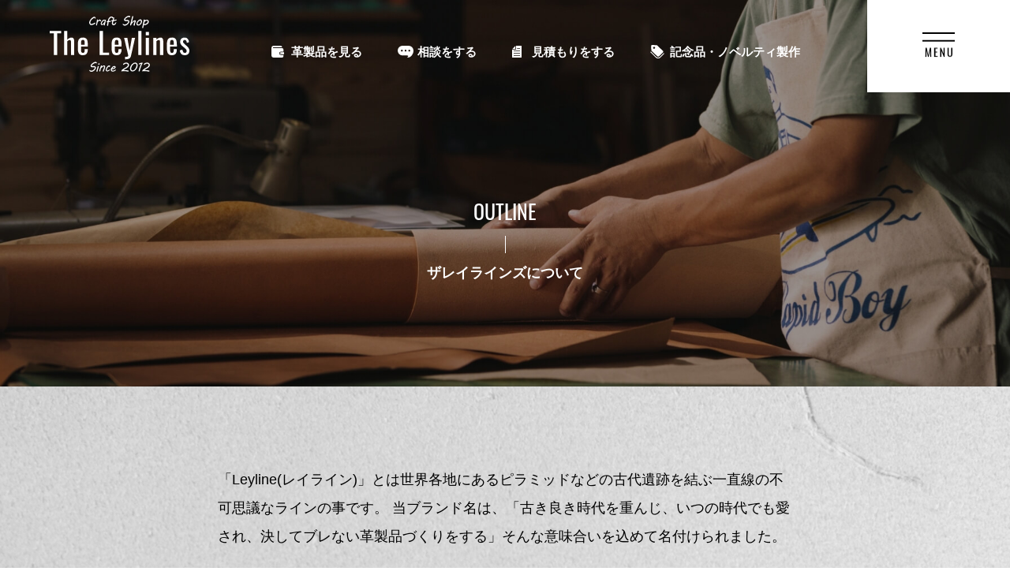

--- FILE ---
content_type: text/html; charset=UTF-8
request_url: https://the-leylines.com/outline/
body_size: 32317
content:
<!DOCTYPE html>
<html lang="ja">
<head>
<!-- Google Tag Manager -->
<script>(function(w,d,s,l,i){w[l]=w[l]||[];w[l].push({'gtm.start':
new Date().getTime(),event:'gtm.js'});var f=d.getElementsByTagName(s)[0],
j=d.createElement(s),dl=l!='dataLayer'?'&l='+l:'';j.async=true;j.src=
'https://www.googletagmanager.com/gtm.js?id='+i+dl;f.parentNode.insertBefore(j,f);
})(window,document,'script','dataLayer','GTM-P4MJBZH');</script>
<!-- End Google Tag Manager -->
<meta charset="utf-8" />
<meta name="viewport" content="width=device-width, initial-scale=1">
<title>The Leylines</title>
<link rel="stylesheet" href="https://use.typekit.net/bps5fkj.css">
<link rel="stylesheet" href="https://leylines-leather.com/wp/wp-content/themes/leylines/common/css/import.css">
<link rel="shortcut icon" href="https://leylines-leather.com/wp/wp-content/themes/leylines/common/img/base/favicon.ico">

		<!-- All in One SEO 4.9.2 - aioseo.com -->
	<meta name="description" content="「Leyline(レイライン)」とは世界各地にあるピラミッドなどの古代遺跡を結ぶ一直線の不可思議なラインの事です。 当ブランド名は、「古き良き時代を重んじ、いつの時代でも愛され、決してブレない革製品づくりをする」そんな意味合いを込めて名付けられました。" />
	<meta name="robots" content="max-image-preview:large" />
	<link rel="canonical" href="https://leylines-leather.com/outline/" />
	<meta name="generator" content="All in One SEO (AIOSEO) 4.9.2" />
		<meta property="og:locale" content="ja_JP" />
		<meta property="og:site_name" content="ザレイラインズ｜長野市の革製品（レザーアイテム）制作・販売 |" />
		<meta property="og:type" content="article" />
		<meta property="og:title" content="ザレイラインズについて | ザレイラインズ｜長野市の革製品（レザーアイテム）制作・販売" />
		<meta property="og:description" content="「Leyline(レイライン)」とは世界各地にあるピラミッドなどの古代遺跡を結ぶ一直線の不可思議なラインの事です。 当ブランド名は、「古き良き時代を重んじ、いつの時代でも愛され、決してブレない革製品づくりをする」そんな意味合いを込めて名付けられました。" />
		<meta property="og:url" content="https://leylines-leather.com/outline/" />
		<meta property="og:image" content="https://leylines-leather.com/wp/wp-content/uploads/2022/09/ogp.jpg" />
		<meta property="og:image:secure_url" content="https://leylines-leather.com/wp/wp-content/uploads/2022/09/ogp.jpg" />
		<meta property="og:image:width" content="1200" />
		<meta property="og:image:height" content="630" />
		<meta property="article:published_time" content="2022-09-20T02:09:38+00:00" />
		<meta property="article:modified_time" content="2022-10-11T05:39:25+00:00" />
		<meta name="twitter:card" content="summary_large_image" />
		<meta name="twitter:title" content="ザレイラインズについて | ザレイラインズ｜長野市の革製品（レザーアイテム）制作・販売" />
		<meta name="twitter:description" content="「Leyline(レイライン)」とは世界各地にあるピラミッドなどの古代遺跡を結ぶ一直線の不可思議なラインの事です。 当ブランド名は、「古き良き時代を重んじ、いつの時代でも愛され、決してブレない革製品づくりをする」そんな意味合いを込めて名付けられました。" />
		<meta name="twitter:image" content="https://leylines-leather.com/wp/wp-content/uploads/2022/09/ogp.jpg" />
		<script type="application/ld+json" class="aioseo-schema">
			{"@context":"https:\/\/schema.org","@graph":[{"@type":"BreadcrumbList","@id":"https:\/\/leylines-leather.com\/outline\/#breadcrumblist","itemListElement":[{"@type":"ListItem","@id":"https:\/\/leylines-leather.com#listItem","position":1,"name":"\u30db\u30fc\u30e0","item":"https:\/\/leylines-leather.com","nextItem":{"@type":"ListItem","@id":"https:\/\/leylines-leather.com\/outline\/#listItem","name":"\u30b6\u30ec\u30a4\u30e9\u30a4\u30f3\u30ba\u306b\u3064\u3044\u3066"}},{"@type":"ListItem","@id":"https:\/\/leylines-leather.com\/outline\/#listItem","position":2,"name":"\u30b6\u30ec\u30a4\u30e9\u30a4\u30f3\u30ba\u306b\u3064\u3044\u3066","previousItem":{"@type":"ListItem","@id":"https:\/\/leylines-leather.com#listItem","name":"\u30db\u30fc\u30e0"}}]},{"@type":"Organization","@id":"https:\/\/leylines-leather.com\/#organization","name":"The Leylines","url":"https:\/\/leylines-leather.com\/"},{"@type":"WebPage","@id":"https:\/\/leylines-leather.com\/outline\/#webpage","url":"https:\/\/leylines-leather.com\/outline\/","name":"\u30b6\u30ec\u30a4\u30e9\u30a4\u30f3\u30ba\u306b\u3064\u3044\u3066 | \u30b6\u30ec\u30a4\u30e9\u30a4\u30f3\u30ba\uff5c\u9577\u91ce\u5e02\u306e\u9769\u88fd\u54c1\uff08\u30ec\u30b6\u30fc\u30a2\u30a4\u30c6\u30e0\uff09\u5236\u4f5c\u30fb\u8ca9\u58f2","description":"\u300cLeyline(\u30ec\u30a4\u30e9\u30a4\u30f3)\u300d\u3068\u306f\u4e16\u754c\u5404\u5730\u306b\u3042\u308b\u30d4\u30e9\u30df\u30c3\u30c9\u306a\u3069\u306e\u53e4\u4ee3\u907a\u8de1\u3092\u7d50\u3076\u4e00\u76f4\u7dda\u306e\u4e0d\u53ef\u601d\u8b70\u306a\u30e9\u30a4\u30f3\u306e\u4e8b\u3067\u3059\u3002 \u5f53\u30d6\u30e9\u30f3\u30c9\u540d\u306f\u3001\u300c\u53e4\u304d\u826f\u304d\u6642\u4ee3\u3092\u91cd\u3093\u3058\u3001\u3044\u3064\u306e\u6642\u4ee3\u3067\u3082\u611b\u3055\u308c\u3001\u6c7a\u3057\u3066\u30d6\u30ec\u306a\u3044\u9769\u88fd\u54c1\u3065\u304f\u308a\u3092\u3059\u308b\u300d\u305d\u3093\u306a\u610f\u5473\u5408\u3044\u3092\u8fbc\u3081\u3066\u540d\u4ed8\u3051\u3089\u308c\u307e\u3057\u305f\u3002","inLanguage":"ja","isPartOf":{"@id":"https:\/\/leylines-leather.com\/#website"},"breadcrumb":{"@id":"https:\/\/leylines-leather.com\/outline\/#breadcrumblist"},"datePublished":"2022-09-20T11:09:38+09:00","dateModified":"2022-10-11T14:39:25+09:00"},{"@type":"WebSite","@id":"https:\/\/leylines-leather.com\/#website","url":"https:\/\/leylines-leather.com\/","name":"\u30b6\u30ec\u30a4\u30e9\u30a4\u30f3\u30ba\uff5c\u9577\u91ce\u306e\u9769\u88fd\u54c1\uff08\u30ec\u30b6\u30fc\u30a2\u30a4\u30c6\u30e0\uff09\u5236\u4f5c\u30fb\u8ca9\u58f2","inLanguage":"ja","publisher":{"@id":"https:\/\/leylines-leather.com\/#organization"}}]}
		</script>
		<!-- All in One SEO -->

<link rel='dns-prefetch' href='//leylines-leather.com' />
<link rel="alternate" title="oEmbed (JSON)" type="application/json+oembed" href="https://leylines-leather.com/wp-json/oembed/1.0/embed?url=https%3A%2F%2Fleylines-leather.com%2Foutline%2F" />
<link rel="alternate" title="oEmbed (XML)" type="text/xml+oembed" href="https://leylines-leather.com/wp-json/oembed/1.0/embed?url=https%3A%2F%2Fleylines-leather.com%2Foutline%2F&#038;format=xml" />
<style id='wp-img-auto-sizes-contain-inline-css' type='text/css'>
img:is([sizes=auto i],[sizes^="auto," i]){contain-intrinsic-size:3000px 1500px}
/*# sourceURL=wp-img-auto-sizes-contain-inline-css */
</style>
<style id='wp-block-library-inline-css' type='text/css'>
:root{--wp-block-synced-color:#7a00df;--wp-block-synced-color--rgb:122,0,223;--wp-bound-block-color:var(--wp-block-synced-color);--wp-editor-canvas-background:#ddd;--wp-admin-theme-color:#007cba;--wp-admin-theme-color--rgb:0,124,186;--wp-admin-theme-color-darker-10:#006ba1;--wp-admin-theme-color-darker-10--rgb:0,107,160.5;--wp-admin-theme-color-darker-20:#005a87;--wp-admin-theme-color-darker-20--rgb:0,90,135;--wp-admin-border-width-focus:2px}@media (min-resolution:192dpi){:root{--wp-admin-border-width-focus:1.5px}}.wp-element-button{cursor:pointer}:root .has-very-light-gray-background-color{background-color:#eee}:root .has-very-dark-gray-background-color{background-color:#313131}:root .has-very-light-gray-color{color:#eee}:root .has-very-dark-gray-color{color:#313131}:root .has-vivid-green-cyan-to-vivid-cyan-blue-gradient-background{background:linear-gradient(135deg,#00d084,#0693e3)}:root .has-purple-crush-gradient-background{background:linear-gradient(135deg,#34e2e4,#4721fb 50%,#ab1dfe)}:root .has-hazy-dawn-gradient-background{background:linear-gradient(135deg,#faaca8,#dad0ec)}:root .has-subdued-olive-gradient-background{background:linear-gradient(135deg,#fafae1,#67a671)}:root .has-atomic-cream-gradient-background{background:linear-gradient(135deg,#fdd79a,#004a59)}:root .has-nightshade-gradient-background{background:linear-gradient(135deg,#330968,#31cdcf)}:root .has-midnight-gradient-background{background:linear-gradient(135deg,#020381,#2874fc)}:root{--wp--preset--font-size--normal:16px;--wp--preset--font-size--huge:42px}.has-regular-font-size{font-size:1em}.has-larger-font-size{font-size:2.625em}.has-normal-font-size{font-size:var(--wp--preset--font-size--normal)}.has-huge-font-size{font-size:var(--wp--preset--font-size--huge)}.has-text-align-center{text-align:center}.has-text-align-left{text-align:left}.has-text-align-right{text-align:right}.has-fit-text{white-space:nowrap!important}#end-resizable-editor-section{display:none}.aligncenter{clear:both}.items-justified-left{justify-content:flex-start}.items-justified-center{justify-content:center}.items-justified-right{justify-content:flex-end}.items-justified-space-between{justify-content:space-between}.screen-reader-text{border:0;clip-path:inset(50%);height:1px;margin:-1px;overflow:hidden;padding:0;position:absolute;width:1px;word-wrap:normal!important}.screen-reader-text:focus{background-color:#ddd;clip-path:none;color:#444;display:block;font-size:1em;height:auto;left:5px;line-height:normal;padding:15px 23px 14px;text-decoration:none;top:5px;width:auto;z-index:100000}html :where(.has-border-color){border-style:solid}html :where([style*=border-top-color]){border-top-style:solid}html :where([style*=border-right-color]){border-right-style:solid}html :where([style*=border-bottom-color]){border-bottom-style:solid}html :where([style*=border-left-color]){border-left-style:solid}html :where([style*=border-width]){border-style:solid}html :where([style*=border-top-width]){border-top-style:solid}html :where([style*=border-right-width]){border-right-style:solid}html :where([style*=border-bottom-width]){border-bottom-style:solid}html :where([style*=border-left-width]){border-left-style:solid}html :where(img[class*=wp-image-]){height:auto;max-width:100%}:where(figure){margin:0 0 1em}html :where(.is-position-sticky){--wp-admin--admin-bar--position-offset:var(--wp-admin--admin-bar--height,0px)}@media screen and (max-width:600px){html :where(.is-position-sticky){--wp-admin--admin-bar--position-offset:0px}}

/*# sourceURL=wp-block-library-inline-css */
</style><style id='global-styles-inline-css' type='text/css'>
:root{--wp--preset--aspect-ratio--square: 1;--wp--preset--aspect-ratio--4-3: 4/3;--wp--preset--aspect-ratio--3-4: 3/4;--wp--preset--aspect-ratio--3-2: 3/2;--wp--preset--aspect-ratio--2-3: 2/3;--wp--preset--aspect-ratio--16-9: 16/9;--wp--preset--aspect-ratio--9-16: 9/16;--wp--preset--color--black: #000000;--wp--preset--color--cyan-bluish-gray: #abb8c3;--wp--preset--color--white: #ffffff;--wp--preset--color--pale-pink: #f78da7;--wp--preset--color--vivid-red: #cf2e2e;--wp--preset--color--luminous-vivid-orange: #ff6900;--wp--preset--color--luminous-vivid-amber: #fcb900;--wp--preset--color--light-green-cyan: #7bdcb5;--wp--preset--color--vivid-green-cyan: #00d084;--wp--preset--color--pale-cyan-blue: #8ed1fc;--wp--preset--color--vivid-cyan-blue: #0693e3;--wp--preset--color--vivid-purple: #9b51e0;--wp--preset--gradient--vivid-cyan-blue-to-vivid-purple: linear-gradient(135deg,rgb(6,147,227) 0%,rgb(155,81,224) 100%);--wp--preset--gradient--light-green-cyan-to-vivid-green-cyan: linear-gradient(135deg,rgb(122,220,180) 0%,rgb(0,208,130) 100%);--wp--preset--gradient--luminous-vivid-amber-to-luminous-vivid-orange: linear-gradient(135deg,rgb(252,185,0) 0%,rgb(255,105,0) 100%);--wp--preset--gradient--luminous-vivid-orange-to-vivid-red: linear-gradient(135deg,rgb(255,105,0) 0%,rgb(207,46,46) 100%);--wp--preset--gradient--very-light-gray-to-cyan-bluish-gray: linear-gradient(135deg,rgb(238,238,238) 0%,rgb(169,184,195) 100%);--wp--preset--gradient--cool-to-warm-spectrum: linear-gradient(135deg,rgb(74,234,220) 0%,rgb(151,120,209) 20%,rgb(207,42,186) 40%,rgb(238,44,130) 60%,rgb(251,105,98) 80%,rgb(254,248,76) 100%);--wp--preset--gradient--blush-light-purple: linear-gradient(135deg,rgb(255,206,236) 0%,rgb(152,150,240) 100%);--wp--preset--gradient--blush-bordeaux: linear-gradient(135deg,rgb(254,205,165) 0%,rgb(254,45,45) 50%,rgb(107,0,62) 100%);--wp--preset--gradient--luminous-dusk: linear-gradient(135deg,rgb(255,203,112) 0%,rgb(199,81,192) 50%,rgb(65,88,208) 100%);--wp--preset--gradient--pale-ocean: linear-gradient(135deg,rgb(255,245,203) 0%,rgb(182,227,212) 50%,rgb(51,167,181) 100%);--wp--preset--gradient--electric-grass: linear-gradient(135deg,rgb(202,248,128) 0%,rgb(113,206,126) 100%);--wp--preset--gradient--midnight: linear-gradient(135deg,rgb(2,3,129) 0%,rgb(40,116,252) 100%);--wp--preset--font-size--small: 13px;--wp--preset--font-size--medium: 20px;--wp--preset--font-size--large: 36px;--wp--preset--font-size--x-large: 42px;--wp--preset--spacing--20: 0.44rem;--wp--preset--spacing--30: 0.67rem;--wp--preset--spacing--40: 1rem;--wp--preset--spacing--50: 1.5rem;--wp--preset--spacing--60: 2.25rem;--wp--preset--spacing--70: 3.38rem;--wp--preset--spacing--80: 5.06rem;--wp--preset--shadow--natural: 6px 6px 9px rgba(0, 0, 0, 0.2);--wp--preset--shadow--deep: 12px 12px 50px rgba(0, 0, 0, 0.4);--wp--preset--shadow--sharp: 6px 6px 0px rgba(0, 0, 0, 0.2);--wp--preset--shadow--outlined: 6px 6px 0px -3px rgb(255, 255, 255), 6px 6px rgb(0, 0, 0);--wp--preset--shadow--crisp: 6px 6px 0px rgb(0, 0, 0);}:where(.is-layout-flex){gap: 0.5em;}:where(.is-layout-grid){gap: 0.5em;}body .is-layout-flex{display: flex;}.is-layout-flex{flex-wrap: wrap;align-items: center;}.is-layout-flex > :is(*, div){margin: 0;}body .is-layout-grid{display: grid;}.is-layout-grid > :is(*, div){margin: 0;}:where(.wp-block-columns.is-layout-flex){gap: 2em;}:where(.wp-block-columns.is-layout-grid){gap: 2em;}:where(.wp-block-post-template.is-layout-flex){gap: 1.25em;}:where(.wp-block-post-template.is-layout-grid){gap: 1.25em;}.has-black-color{color: var(--wp--preset--color--black) !important;}.has-cyan-bluish-gray-color{color: var(--wp--preset--color--cyan-bluish-gray) !important;}.has-white-color{color: var(--wp--preset--color--white) !important;}.has-pale-pink-color{color: var(--wp--preset--color--pale-pink) !important;}.has-vivid-red-color{color: var(--wp--preset--color--vivid-red) !important;}.has-luminous-vivid-orange-color{color: var(--wp--preset--color--luminous-vivid-orange) !important;}.has-luminous-vivid-amber-color{color: var(--wp--preset--color--luminous-vivid-amber) !important;}.has-light-green-cyan-color{color: var(--wp--preset--color--light-green-cyan) !important;}.has-vivid-green-cyan-color{color: var(--wp--preset--color--vivid-green-cyan) !important;}.has-pale-cyan-blue-color{color: var(--wp--preset--color--pale-cyan-blue) !important;}.has-vivid-cyan-blue-color{color: var(--wp--preset--color--vivid-cyan-blue) !important;}.has-vivid-purple-color{color: var(--wp--preset--color--vivid-purple) !important;}.has-black-background-color{background-color: var(--wp--preset--color--black) !important;}.has-cyan-bluish-gray-background-color{background-color: var(--wp--preset--color--cyan-bluish-gray) !important;}.has-white-background-color{background-color: var(--wp--preset--color--white) !important;}.has-pale-pink-background-color{background-color: var(--wp--preset--color--pale-pink) !important;}.has-vivid-red-background-color{background-color: var(--wp--preset--color--vivid-red) !important;}.has-luminous-vivid-orange-background-color{background-color: var(--wp--preset--color--luminous-vivid-orange) !important;}.has-luminous-vivid-amber-background-color{background-color: var(--wp--preset--color--luminous-vivid-amber) !important;}.has-light-green-cyan-background-color{background-color: var(--wp--preset--color--light-green-cyan) !important;}.has-vivid-green-cyan-background-color{background-color: var(--wp--preset--color--vivid-green-cyan) !important;}.has-pale-cyan-blue-background-color{background-color: var(--wp--preset--color--pale-cyan-blue) !important;}.has-vivid-cyan-blue-background-color{background-color: var(--wp--preset--color--vivid-cyan-blue) !important;}.has-vivid-purple-background-color{background-color: var(--wp--preset--color--vivid-purple) !important;}.has-black-border-color{border-color: var(--wp--preset--color--black) !important;}.has-cyan-bluish-gray-border-color{border-color: var(--wp--preset--color--cyan-bluish-gray) !important;}.has-white-border-color{border-color: var(--wp--preset--color--white) !important;}.has-pale-pink-border-color{border-color: var(--wp--preset--color--pale-pink) !important;}.has-vivid-red-border-color{border-color: var(--wp--preset--color--vivid-red) !important;}.has-luminous-vivid-orange-border-color{border-color: var(--wp--preset--color--luminous-vivid-orange) !important;}.has-luminous-vivid-amber-border-color{border-color: var(--wp--preset--color--luminous-vivid-amber) !important;}.has-light-green-cyan-border-color{border-color: var(--wp--preset--color--light-green-cyan) !important;}.has-vivid-green-cyan-border-color{border-color: var(--wp--preset--color--vivid-green-cyan) !important;}.has-pale-cyan-blue-border-color{border-color: var(--wp--preset--color--pale-cyan-blue) !important;}.has-vivid-cyan-blue-border-color{border-color: var(--wp--preset--color--vivid-cyan-blue) !important;}.has-vivid-purple-border-color{border-color: var(--wp--preset--color--vivid-purple) !important;}.has-vivid-cyan-blue-to-vivid-purple-gradient-background{background: var(--wp--preset--gradient--vivid-cyan-blue-to-vivid-purple) !important;}.has-light-green-cyan-to-vivid-green-cyan-gradient-background{background: var(--wp--preset--gradient--light-green-cyan-to-vivid-green-cyan) !important;}.has-luminous-vivid-amber-to-luminous-vivid-orange-gradient-background{background: var(--wp--preset--gradient--luminous-vivid-amber-to-luminous-vivid-orange) !important;}.has-luminous-vivid-orange-to-vivid-red-gradient-background{background: var(--wp--preset--gradient--luminous-vivid-orange-to-vivid-red) !important;}.has-very-light-gray-to-cyan-bluish-gray-gradient-background{background: var(--wp--preset--gradient--very-light-gray-to-cyan-bluish-gray) !important;}.has-cool-to-warm-spectrum-gradient-background{background: var(--wp--preset--gradient--cool-to-warm-spectrum) !important;}.has-blush-light-purple-gradient-background{background: var(--wp--preset--gradient--blush-light-purple) !important;}.has-blush-bordeaux-gradient-background{background: var(--wp--preset--gradient--blush-bordeaux) !important;}.has-luminous-dusk-gradient-background{background: var(--wp--preset--gradient--luminous-dusk) !important;}.has-pale-ocean-gradient-background{background: var(--wp--preset--gradient--pale-ocean) !important;}.has-electric-grass-gradient-background{background: var(--wp--preset--gradient--electric-grass) !important;}.has-midnight-gradient-background{background: var(--wp--preset--gradient--midnight) !important;}.has-small-font-size{font-size: var(--wp--preset--font-size--small) !important;}.has-medium-font-size{font-size: var(--wp--preset--font-size--medium) !important;}.has-large-font-size{font-size: var(--wp--preset--font-size--large) !important;}.has-x-large-font-size{font-size: var(--wp--preset--font-size--x-large) !important;}
/*# sourceURL=global-styles-inline-css */
</style>

<style id='classic-theme-styles-inline-css' type='text/css'>
/*! This file is auto-generated */
.wp-block-button__link{color:#fff;background-color:#32373c;border-radius:9999px;box-shadow:none;text-decoration:none;padding:calc(.667em + 2px) calc(1.333em + 2px);font-size:1.125em}.wp-block-file__button{background:#32373c;color:#fff;text-decoration:none}
/*# sourceURL=/wp-includes/css/classic-themes.min.css */
</style>
<link rel="https://api.w.org/" href="https://leylines-leather.com/wp-json/" /><link rel="alternate" title="JSON" type="application/json" href="https://leylines-leather.com/wp-json/wp/v2/pages/25" /><link rel="icon" href="https://leylines-leather.com/wp/wp-content/uploads/2023/08/cropped-favicon-32x32.png" sizes="32x32" />
<link rel="icon" href="https://leylines-leather.com/wp/wp-content/uploads/2023/08/cropped-favicon-192x192.png" sizes="192x192" />
<link rel="apple-touch-icon" href="https://leylines-leather.com/wp/wp-content/uploads/2023/08/cropped-favicon-180x180.png" />
<meta name="msapplication-TileImage" content="https://leylines-leather.com/wp/wp-content/uploads/2023/08/cropped-favicon-270x270.png" />
</head><body class="second outline" id="top">
<!-- Google Tag Manager (noscript) -->
<noscript><iframe src="https://www.googletagmanager.com/ns.html?id=GTM-P4MJBZH"
height="0" width="0" style="display:none;visibility:hidden"></iframe></noscript>
<!-- End Google Tag Manager (noscript) -->
<header>
    <div class="inner">
                <p class="ttl_logo"><a href="https://leylines-leather.com"><img src="https://leylines-leather.com/wp/wp-content/themes/leylines/common/img/base/ttl_logo.svg" width="177" height="80" alt="The Leylines"></a></p>
        <nav class="pc_nav noto">
            <ul>
                <li><a href="https://leylines-leather.com/diary/" class="m01"><span>革製品を見る</span></a></li>
                <li><a href="https://leylines-leather.com/contact/" class="m02"><span>相談をする</span></a></li>
                <li><a href="https://leylines-leather.com/estimation/" class="m03"><span>見積もりをする</span></a></li>
                <li><a href="https://leylines-leather.com/products/products-622/" class="m04"><span>記念品・ノベルティ製作</span></a></li>
            </ul>
    </nav>
    </div>
</header> 
<div class="sp_nav">        
    <div class="menu_wrap">
        <div class="menu-btn" id="js__btn">
            <span data-txt-menu="" data-txt-close="閉じる"></span>
        </div>
    </div>
    <!-- モーダルメニュー -->
    <nav class="menu" id="js__nav">
    <a class="menu_logo" href="https://leylines-leather.com"><img src="https://leylines-leather.com/wp/wp-content/themes/leylines/common/img/base/ttl_logo02.svg" width="170" height="80" alt="The Leylines"></a>
        <div class="nav_wrap">
            <div class="inner">
                <ul class="nav01 noto">
                    <li class="sp"><a href="https://leylines-leather.com/diary/">革製品の制作事例</a></li>
                    <li><a href="https://leylines-leather.com/products/">商品一覧</a></li>
                    <li class="pc"><a href="https://leylines-leather.com/oem/">OEM連携の相談をする</a></li>
                    <li class="sp"><a href="https://leylines-leather.com/products/products-622/">記念品・ノベルティ製作</a></li>
                    <li><a href="https://leylines-leather.com/remake/">ランドセルリメイク</a></li>
                    <li><a href="https://leylines-leather.com/order/">オーダーメイド</a></li>
                    <li><a href="https://leylines-leather.com/repair/">革製品の修理</a></li>
                    <li><a href="https://leylines-leather.com/faq/">よくあるご質問</a></li>
                    <li class="pc"><a href="https://leylines-leather.com/leather/">採用している革素材について</a></li>
                    <li class="pc"><a href="https://leylines-leather.com/material/">その他の使用素材について</a></li>
                    <li class="sub_menu_wrap">
                        <span class="trigger none-submenu">特集コンテンツ</span>
                        <ul class="submenu">
                            <!--<li><a href="https://leylines-leather.com/maintenance/">革のメンテナンスについて</a></li>-->
                            <li><a href="https://leylines-leather.com/leather/">採用している革素材について</a></li>
                            <li><a href="https://leylines-leather.com/material/">その他の使用素材について</a></li>
                        </ul>
                    </li>
                </ul>
                <ul class="nav03 noto sp">
                    <li><a href="https://leylines-leather.com/estimation/">オーダーメイドの<br>
見積もり</a></li>
                    <li><a href="oem/">OEM提携の<br>
ご相談</a></li>
                </ul>
                <ul class="nav04 noto">
                    <li><a href="https://www.facebook.com/the.leylines.leather/" target="_blank"><img src="https://leylines-leather.com/wp/wp-content/themes/leylines/common/img/base/fc_icon02.svg" width="30" alt="フェイスブックはこちら"></a></li>
                    <li><a href="https://www.instagram.com/leylines_leather/?hl=ja" target="_blank"><img src="https://leylines-leather.com/wp/wp-content/themes/leylines/common/img/base/ins_icon02.svg" width="30" alt="インスタグラムはこちら"></a></li>
                </ul>
                <ul class="nav02 noto">
                    <li><a href="https://leylines-leather.com/outline/">・ザレイラインズについて</a></li>
                    <li><a href="https://leylines-leather.com/law/">・特定商取引法に基づく表記</a></li>
                    <li><a href="https://leylines-leather.com/payment/">・お支払い方法・送料</a></li>
                    <li><a href="https://leylines-leather.com/policy/">・プライバシーポリシー</a></li>
                </ul>
            </div>
        </div>
        <p class="access sp">The Leylines（ザ レイラインズ）<br>
〒381-2205 長野県長野市青木島町大塚160-1<br>
Tel.Fax 026-214-9913</p> 
    </nav>                     	
</div>    <main>
<h1 class="second_ttl"><span class="en">OUTLINE</span><span class="jp">ザレイラインズについて</span></h1>
<div class="second_bg">
<div class="main_in02">
<p class="txt01">「Leyline(レイライン)」とは世界各地にあるピラミッドなどの古代遺跡を結ぶ一直線の不可思議なラインの事です。 当ブランド名は、「古き良き時代を重んじ、いつの時代でも愛され、決してブレない革製品づくりをする」そんな意味合いを込めて名付けられました。</p>
</div>
<div class="main_in mt90 spmt50">
<div class="cf">
<div class="l_box01 over15 sp_center"><img decoding="async" src="https://leylines-leather.com/wp/wp-content/themes/leylines/common/img/outline/img01.jpg" alt="店舗の入口の写真" width="550" /></div>
<div class="r_box01">
<p class="txt mt60 spmt40">ひとつひとつの作業に思いを込め、丁寧かつ慎重に、時には大胆に裁縫・裁断された革製品は、手にした瞬間に分かる確かな違いと、明らかに他との一線を画す存在感を生み出します。 <br />「妥協しない」、ハンドメイドだからこその良さを是非体感して下さい。</p>
</div>
</div>
<div class="cf mt100 spmt40">
<div class="r_box02 over15 sp_center"><img decoding="async" src="https://leylines-leather.com/wp/wp-content/themes/leylines/common/img/outline/img02.jpg" alt="制作作業中の写真" width="550" /></div>
<div class="l_box02">
<p class="txt mt100 spmt40">私たちは革製品の制作が大好きです。<br />この仕事は革製品や手仕事が好きでなければできない仕事だと思っています。<br />そしてお客様もそのような思いをご理解した上でご依頼頂いているのだと日々感じます。</p>
</div>
</div>
<div class="cf mt100 spmt40">
<div class="l_box01 over15 sp_center"><img decoding="async" src="https://leylines-leather.com/wp/wp-content/themes/leylines/common/img/outline/img03.jpg" alt="スタッフの写真" width="550" /></div>
<div class="r_box01">
<p class="txt mt100 spmt40">ザレイラインズは夫婦で協力して革製品の制作を行っています。<br />長野に住み、長野の革製品好きなお客様のために日々奮闘しております。</p>
</div>
</div>
</div>
<div class="main_in02 mt100 spmt40">
<h2 class="h2_ttl sp_center">革製品・その他商品の保証について</h2>
<p class="txt01 mt40 spmt30">保証につきましてはお届け後、通常使用において一年以内に糸のほつれや破損、金具の損傷、商品に不具合が生じた場合は無償で修理致します。<br />製品の状態を確認させて頂いてからの修理となりますので、事前にメールもしくはTELにて予めご連絡をお願い致します。 下記の場合は保証対象外になりますので何卒ご了承ください。</p>
<p class="txt_box01 mt40 spmt30">天然素材における革自体の元々ある、シミ、キズ、シワ、色ムラ、コンチョ等装飾金具の紛失、使用中のシミ、シワ、傷等。</p>
<h2 class="h2_ttl mt100 spmt60 sp_center">ザレイラインズの事業概要</h2>
<table class="table01 mt40">
<tbody>
<tr>
<th>名称</th>
<td>The Leylines（ザ レイラインズ）</td>
</tr>
<tr>
<th>代表者</th>
<td>鎌田 学</td>
</tr>
<tr>
<th>所在地</th>
<td>〒381-2205<br />長野県長野市青木島町大塚160-1</td>
</tr>
<tr>
<th>TEL/FAX</th>
<td>026-214-9913</td>
</tr>
<tr>
<th>通販に関する情報</th>
<td><a href="https://leylines-leather.com/payment/">お支払い方法・送料</a><br /><a href="https://leylines-leather.com/law/">特定商取引法表示</a></td>
</tr>
</tbody>
</table>
<h2 class="h2_ttl mt100 spmt80 sp_center">アクセスマップ</h2>
<div class="map_wrap mt50 over15 sp_center spmt30"><iframe width="600" height="450" style="border: 0;" src="https://www.google.com/maps/embed?pb=!1m18!1m12!1m3!1d3202.942366905663!2d138.19264411556767!3d36.603697079989615!2m3!1f0!2f0!3f0!3m2!1i1024!2i768!4f13.1!3m3!1m2!1s0x601d838cad1f21d7%3A0x3bfde7d397a7c24b!2zVGhlIExleWxpbmVzKOODrOOCpOODqeOCpOODs-OCuik!5e0!3m2!1sja!2sjp!4v1663828532708!5m2!1sja!2sjp" allowfullscreen="allowfullscreen" loading="lazy" referrerpolicy="no-referrer-when-downgrade"></iframe></div>
<p class="mt20 mb60 spmt10">〒381-2205<br />長野県長野市青木島町大塚160-1</p>
<!--<p class="over15 sp_center"><img decoding="async" src="https://leylines-leather.com/wp/wp-content/themes/leylines/common/img/outline/img04.jpg" alt="駐車場の写真" width="375" /></p>
<p class="mt30 spmt10">店舗前に無料駐車場完備（●●台）</p>--></div>
</div>
</main><footer>
    <a href="#top" class="top_btn">このページの先頭へ</a>
    <p class="foot_logo"><img src="https://leylines-leather.com/wp/wp-content/themes/leylines/common/img/base/ttl_logo.svg" width="177" height="80" alt="The Leylines"></p>
    <p class="txt">The Leylines（ザ レイラインズ）<br>
〒381-2205<span class="mpc">　</span><br class="ssp">長野県長野市青木島町大塚160-1<br>
Tel.Fax 026-214-9913<br>
定休日／土曜日<br>
営業時間／10：00～18：00（水・木は17:00まで）</p>
    <p class="copy">Copyright © The Leylines All rights reserved.</p>
</footer>
<script src="https://ajax.googleapis.com/ajax/libs/jquery/3.7.1/jquery.min.js"></script>
<script src="https://leylines-leather.com/wp/wp-content/themes/leylines/common/js/common.js"></script>
<script>
$('input').on('change', function () {
    var file = $(this).prop('files')[0];
    $('p.file_txt').text(file.name);
});
</script>
<script type="speculationrules">
{"prefetch":[{"source":"document","where":{"and":[{"href_matches":"/*"},{"not":{"href_matches":["/wp/wp-*.php","/wp/wp-admin/*","/wp/wp-content/uploads/*","/wp/wp-content/*","/wp/wp-content/plugins/*","/wp/wp-content/themes/leylines/*","/*\\?(.+)"]}},{"not":{"selector_matches":"a[rel~=\"nofollow\"]"}},{"not":{"selector_matches":".no-prefetch, .no-prefetch a"}}]},"eagerness":"conservative"}]}
</script>
<script type="module"  src="https://leylines-leather.com/wp/wp-content/plugins/all-in-one-seo-pack/dist/Lite/assets/table-of-contents.95d0dfce.js?ver=4.9.2" id="aioseo/js/src/vue/standalone/blocks/table-of-contents/frontend.js-js"></script>
</body>
</html>

--- FILE ---
content_type: text/css
request_url: https://leylines-leather.com/wp/wp-content/themes/leylines/common/css/import.css
body_size: 4
content:
@charset "utf-8";

@import "base.css";
@import "parts.css";
@import "style.css";
@import "style02.css";

--- FILE ---
content_type: text/css
request_url: https://leylines-leather.com/wp/wp-content/themes/leylines/common/css/base.css
body_size: 20926
content:
@charset "UTF-8";
@font-face {
  font-family: 'Noto Sans Japanese';
  font-style: normal;
  font-weight: 200;
  src: local("NotoSansJP-Light.otf"), url(../fonts/NotoSansJP-Light.woff2) format("woff2"), url(../fonts/NotoSansJP-Light.woff) format("woff"), url(../fonts/NotoSansJP-Light.otf) format("opentype");
}

@font-face {
  font-family: 'Noto Sans Japanese';
  font-style: normal;
  font-weight: 400;
  src: local("NotoSansJP-Regular.otf"), url(../fonts/NotoSansJP-Regular.woff2) format("woff2"), url(../fonts/NotoSansJP-Regular.woff) format("woff"), url(../fonts/NotoSansJP-Regular.otf) format("opentype");
}

@font-face {
  font-family: 'Noto Sans Japanese';
  font-style: normal;
  font-weight: 500;
  src: local("NotoSansJP-Medium.otf"), url(../fonts/NotoSansJP-Medium.woff2) format("woff2"), url(../fonts/NotoSansJP-Medium.woff) format("woff"), url(../fonts/NotoSansJP-Medium.otf) format("opentype");
}

@font-face {
  font-family: 'Noto Sans Japanese';
  font-style: normal;
  font-weight: 700;
  src: local("NotoSansJP-Bold.otf"), url(../fonts/NotoSansJP-Bold.woff2) format("woff2"), url(../fonts/NotoSansJP-Bold.woff) format("woff"), url(../fonts/NotoSansJP-Bold.otf) format("opentype");
}

html, body, div, span, object, iframe,
h1, h2, h3, h4, h5, h6, p, blockquote, pre,
abbr, address, cite, code,
del, dfn, em, img, ins, kbd, q, samp,
small, strong, sub, sup, var,
b, i,
dl, dt, dd, ol, ul, li,
fieldset, form, label, legend,
table, caption, tbody, tfoot, thead, tr, th, td,
article, aside, canvas, details, figcaption, figure,
footer, header, hgroup, menu, nav, section, summary,
time, mark, audio, video, textarea {
  margin: 0;
  padding: 0;
  border: 0;
  outline: 0;
  font-size: 100%;
  vertical-align: baseline;
  background: transparent;
  font-family: "Yu Gothic Medium", "游ゴシック Medium", YuGothic, "游ゴシック体", "ヒラギノ角ゴ Pro W3", "ヒラギノ角ゴ Pro", "Hiragino Kaku Gothic Pro", "メイリオ", Meiryo, "MS Pゴシック", "MS PGothic", sans-serif;
  font-size: 16px;
  max-height: 100%;
}

.noto, .noto li, .noto a, .noto p, .noto span {
  font-family: "Noto Sans Japanese","Yu Gothic Medium", "游ゴシック Medium", YuGothic, "游ゴシック体", "ヒラギノ角ゴ Pro W3", "ヒラギノ角ゴ Pro", "Hiragino Kaku Gothic Pro", "メイリオ", Meiryo, "MS Pゴシック", "MS PGothic", sans-serif;
}

body {
  line-height: 1;
  text-size-adjust: 100%;
  -webkit-text-size-adjust: 100%;
  /*Chrome,Safari*/
  -ms-text-size-adjust: 100%;
  /*EgdeMobile*/
  -moz-text-size-adjust: 100%;
  /*firefox*/
}

article, aside, details, figcaption, figure,
footer, header, hgroup, menu, nav, section {
  display: block;
}

nav ul {
  list-style: none;
}

blockquote, q {
  quotes: none;
}

blockquote:before, blockquote:after,
q:before, q:after {
  content: '';
  content: none;
}

a {
  margin: 0;
  padding: 0;
  font-size: 100%;
  vertical-align: baseline;
  background: transparent;
}

del {
  text-decoration: line-through;
}

table {
  border-collapse: collapse;
  border-spacing: 0;
}

input, select {
  vertical-align: middle;
}

/*＿＿＿base＿＿＿＿＿＿＿＿＿＿＿＿＿＿＿＿＿＿＿＿＿＿＿＿＿＿＿*/
li, dt, dd, th, td, h1, h2, h3, h4, h5, h6, time, div {
  line-height: 1.7;
}

p {
  line-height: 2;
}

a:link {
  text-decoration: none;
}

a:hover, a:active {
  text-decoration: underline;
}

a img {
  -webkit-transition: 0.5s;
  transition: 0.5s;
}

a:hover img {
  -ms-opacity: "alpha(opacity=$80)";
  opacity: 0.8;
}

input:hover {
  -ms-opacity: "alpha(opacity=$80)";
  opacity: 0.8;
}

img {
  border: 0;
  vertical-align: bottom;
  max-width: 100%;
  height: auto;
}

ul {
  font-size: 0;
}

ul li {
  list-style: none;
}

ol li {
  list-style-position: outside;
}

/*＿＿＿レイアウト＿＿＿＿＿＿＿＿＿＿＿＿＿＿＿＿＿＿＿＿＿＿＿＿＿＿＿*/
.cf {
  overflow: hidden;
}

.cf02 {
  overflow: hidden;
}

.fl {
  float: left;
}

.fr {
  float: right;
}

.center {
  text-align: center;
}

.right {
  text-align: right;
}

.left {
  text-align: left;
}

.middle {
  vertical-align: middle;
}

.sp {
  display: none !important;
}

.ssp {
  display: none !important;
}

.ht {
  text-indent: 100%;
  white-space: nowrap;
  overflow: hidden;
}

.op {
  -webkit-transition: 0.5s;
  transition: 0.5s;
}

.op:hover {
  -ms-opacity: "alpha(opacity=$80)";
  opacity: 0.8;
  text-decoration: none;
}

.flex {
  display: -webkit-box;
  display: -ms-flexbox;
  display: flex;
}

.mt0 {
  margin-top: 0 !important;
}

.mb0 {
  margin-bottom: 0 !important;
}

.ml0 {
  margin-left: 0 !important;
}

.mr0 {
  margin-right: 0 !important;
}

.mt5 {
  margin-top: 5px !important;
}

.mt10 {
  margin-top: 10px !important;
}

.mt15 {
  margin-top: 15px !important;
}

.mt20 {
  margin-top: 20px !important;
}

.mt25 {
  margin-top: 25px !important;
}

.mt30 {
  margin-top: 30px !important;
}

.mt35 {
  margin-top: 35px !important;
}

.mt40 {
  margin-top: 40px !important;
}

.mt45 {
  margin-top: 45px !important;
}

.mt50 {
  margin-top: 50px !important;
}

.mt55 {
  margin-top: 55px !important;
}

.mt60 {
  margin-top: 60px !important;
}

.mt65 {
  margin-top: 65px !important;
}

.mt70 {
  margin-top: 70px !important;
}

.mt75 {
  margin-top: 75px !important;
}

.mt80 {
  margin-top: 80px !important;
}

.mt85 {
  margin-top: 85px !important;
}

.mt90 {
  margin-top: 90px !important;
}

.mt95 {
  margin-top: 95px !important;
}

.mt100 {
  margin-top: 100px !important;
}

.mb5 {
  margin-bottom: 5px !important;
}

.mb10 {
  margin-bottom: 10px !important;
}

.mb15 {
  margin-bottom: 15px !important;
}

.mb20 {
  margin-bottom: 20px !important;
}

.mb25 {
  margin-bottom: 25px !important;
}

.mb30 {
  margin-bottom: 30px !important;
}

.mb35 {
  margin-bottom: 35px !important;
}

.mb40 {
  margin-bottom: 40px !important;
}

.mb45 {
  margin-bottom: 45px !important;
}

.mb50 {
  margin-bottom: 50px !important;
}

.mb55 {
  margin-bottom: 55px !important;
}

.mb60 {
  margin-bottom: 60px !important;
}

.mb65 {
  margin-bottom: 65px !important;
}

.mb70 {
  margin-bottom: 70px !important;
}

.mb75 {
  margin-bottom: 75px !important;
}

.mb80 {
  margin-bottom: 80px !important;
}

.mb85 {
  margin-bottom: 85px !important;
}

.mb90 {
  margin-bottom: 90px !important;
}

.mb95 {
  margin-bottom: 95px !important;
}

.mb100 {
  margin-bottom: 100px !important;
}

.ml5 {
  margin-left: 5px !important;
}

.ml10 {
  margin-left: 10px !important;
}

.ml15 {
  margin-left: 15px !important;
}

.ml20 {
  margin-left: 20px !important;
}

.ml25 {
  margin-left: 25px !important;
}

.ml30 {
  margin-left: 30px !important;
}

.ml35 {
  margin-left: 35px !important;
}

.ml40 {
  margin-left: 40px !important;
}

.ml45 {
  margin-left: 45px !important;
}

.ml50 {
  margin-left: 50px !important;
}

.ml55 {
  margin-left: 55px !important;
}

.ml60 {
  margin-left: 60px !important;
}

.ml65 {
  margin-left: 65px !important;
}

.ml70 {
  margin-left: 70px !important;
}

.ml75 {
  margin-left: 75px !important;
}

.ml80 {
  margin-left: 80px !important;
}

.ml85 {
  margin-left: 85px !important;
}

.ml90 {
  margin-left: 90px !important;
}

.ml95 {
  margin-left: 95px !important;
}

.ml100 {
  margin-left: 100px !important;
}

.mr5 {
  margin-right: 5px !important;
}

.mr10 {
  margin-right: 10px !important;
}

.mr15 {
  margin-right: 15px !important;
}

.mr20 {
  margin-right: 20px !important;
}

.mr25 {
  margin-right: 25px !important;
}

.mr30 {
  margin-right: 30px !important;
}

.mr35 {
  margin-right: 35px !important;
}

.mr40 {
  margin-right: 40px !important;
}

.mr45 {
  margin-right: 45px !important;
}

.mr50 {
  margin-right: 50px !important;
}

.mr55 {
  margin-right: 55px !important;
}

.mr60 {
  margin-right: 60px !important;
}

.mr65 {
  margin-right: 65px !important;
}

.mr70 {
  margin-right: 70px !important;
}

.mr75 {
  margin-right: 75px !important;
}

.mr80 {
  margin-right: 80px !important;
}

.mr85 {
  margin-right: 85px !important;
}

.mr90 {
  margin-right: 90px !important;
}

.mr95 {
  margin-right: 95px !important;
}

.mr100 {
  margin-right: 100px !important;
}

.f4 {
  font-size: 4px !important;
}

.f6 {
  font-size: 6px !important;
}

.f8 {
  font-size: 8px !important;
}

.f10 {
  font-size: 10px !important;
}

.f12 {
  font-size: 12px !important;
}

.f14 {
  font-size: 14px !important;
}

.f16 {
  font-size: 16px !important;
}

.f18 {
  font-size: 18px !important;
}

.f20 {
  font-size: 20px !important;
}

.f22 {
  font-size: 22px !important;
}

.f24 {
  font-size: 24px !important;
}

.f26 {
  font-size: 26px !important;
}

.f28 {
  font-size: 28px !important;
}

.f30 {
  font-size: 30px !important;
}

.f32 {
  font-size: 32px !important;
}

.f34 {
  font-size: 34px !important;
}

.f36 {
  font-size: 36px !important;
}

.f38 {
  font-size: 38px !important;
}

.f40 {
  font-size: 40px !important;
}

.f42 {
  font-size: 42px !important;
}

.f44 {
  font-size: 44px !important;
}

.f46 {
  font-size: 46px !important;
}

.f48 {
  font-size: 48px !important;
}

.f50 {
  font-size: 50px !important;
}

.w5 {
  width: 5% !important;
}

.w10 {
  width: 10% !important;
}

.w15 {
  width: 15% !important;
}

.w20 {
  width: 20% !important;
}

.w25 {
  width: 25% !important;
}

.w30 {
  width: 30% !important;
}

.w35 {
  width: 35% !important;
}

.w40 {
  width: 40% !important;
}

.w45 {
  width: 45% !important;
}

.w50 {
  width: 50% !important;
}

.w55 {
  width: 55% !important;
}

.w60 {
  width: 60% !important;
}

.w65 {
  width: 65% !important;
}

.w70 {
  width: 70% !important;
}

.w75 {
  width: 75% !important;
}

.w80 {
  width: 80% !important;
}

.w85 {
  width: 85% !important;
}

.w90 {
  width: 90% !important;
}

.w95 {
  width: 95% !important;
}

.w100 {
  width: 100% !important;
}

/*＿＿＿タブレット＿＿＿＿＿＿＿＿＿＿＿＿＿＿＿＿＿＿＿＿＿＿＿＿＿＿＿*/
@media screen and (max-width: 999px) {
  /*＿＿＿レイアウト＿＿＿＿＿＿＿＿＿＿＿＿＿＿＿＿＿＿＿＿＿＿＿＿＿＿＿*/
  .cf {
    overflow: visible;
  }
  .fl {
    float: none;
  }
  .fr {
    float: none;
  }
  .pc {
    display: none !important;
  }
  .sp {
    display: block !important;
  }
  .sp_center {
    text-align: center;
  }
  .sp_right {
    text-align: right;
  }
  .sp_left {
    text-align: left;
  }
  .spmt0 {
    margin-top: 0 !important;
  }
  .spmb0 {
    margin-bottom: 0 !important;
  }
  .spml0 {
    margin-left: 0 !important;
  }
  .spmr0 {
    margin-right: 0 !important;
  }
  .spmt5 {
    margin-top: 5px !important;
  }
  .spmt10 {
    margin-top: 10px !important;
  }
  .spmt15 {
    margin-top: 15px !important;
  }
  .spmt20 {
    margin-top: 20px !important;
  }
  .spmt25 {
    margin-top: 25px !important;
  }
  .spmt30 {
    margin-top: 30px !important;
  }
  .spmt35 {
    margin-top: 35px !important;
  }
  .spmt40 {
    margin-top: 40px !important;
  }
  .spmt45 {
    margin-top: 45px !important;
  }
  .spmt50 {
    margin-top: 50px !important;
  }
  .spmt55 {
    margin-top: 55px !important;
  }
  .spmt60 {
    margin-top: 60px !important;
  }
  .spmt65 {
    margin-top: 65px !important;
  }
  .spmt70 {
    margin-top: 70px !important;
  }
  .spmt75 {
    margin-top: 75px !important;
  }
  .spmt80 {
    margin-top: 80px !important;
  }
  .spmt85 {
    margin-top: 85px !important;
  }
  .spmt90 {
    margin-top: 90px !important;
  }
  .spmt95 {
    margin-top: 95px !important;
  }
  .spmt100 {
    margin-top: 100px !important;
  }
  .spmb5 {
    margin-bottom: 5px !important;
  }
  .spmb10 {
    margin-bottom: 10px !important;
  }
  .spmb15 {
    margin-bottom: 15px !important;
  }
  .spmb20 {
    margin-bottom: 20px !important;
  }
  .spmb25 {
    margin-bottom: 25px !important;
  }
  .spmb30 {
    margin-bottom: 30px !important;
  }
  .spmb35 {
    margin-bottom: 35px !important;
  }
  .spmb40 {
    margin-bottom: 40px !important;
  }
  .spmb45 {
    margin-bottom: 45px !important;
  }
  .spmb50 {
    margin-bottom: 50px !important;
  }
  .spmb55 {
    margin-bottom: 55px !important;
  }
  .spmb60 {
    margin-bottom: 60px !important;
  }
  .spmb65 {
    margin-bottom: 65px !important;
  }
  .spmb70 {
    margin-bottom: 70px !important;
  }
  .spmb75 {
    margin-bottom: 75px !important;
  }
  .spmb80 {
    margin-bottom: 80px !important;
  }
  .spmb85 {
    margin-bottom: 85px !important;
  }
  .spmb90 {
    margin-bottom: 90px !important;
  }
  .spmb95 {
    margin-bottom: 95px !important;
  }
  .spmb100 {
    margin-bottom: 100px !important;
  }
  .spml5 {
    margin-left: 5px !important;
  }
  .spml10 {
    margin-left: 10px !important;
  }
  .spml15 {
    margin-left: 15px !important;
  }
  .spml20 {
    margin-left: 20px !important;
  }
  .spml25 {
    margin-left: 25px !important;
  }
  .spml30 {
    margin-left: 30px !important;
  }
  .spml35 {
    margin-left: 35px !important;
  }
  .spml40 {
    margin-left: 40px !important;
  }
  .spml45 {
    margin-left: 45px !important;
  }
  .spml50 {
    margin-left: 50px !important;
  }
  .spml55 {
    margin-left: 55px !important;
  }
  .spml60 {
    margin-left: 60px !important;
  }
  .spml65 {
    margin-left: 65px !important;
  }
  .spml70 {
    margin-left: 70px !important;
  }
  .spml75 {
    margin-left: 75px !important;
  }
  .spml80 {
    margin-left: 80px !important;
  }
  .spml85 {
    margin-left: 85px !important;
  }
  .spml90 {
    margin-left: 90px !important;
  }
  .spml95 {
    margin-left: 95px !important;
  }
  .spml100 {
    margin-left: 100px !important;
  }
  .spmr5 {
    margin-right: 5px !important;
  }
  .spmr10 {
    margin-right: 10px !important;
  }
  .spmr15 {
    margin-right: 15px !important;
  }
  .spmr20 {
    margin-right: 20px !important;
  }
  .spmr25 {
    margin-right: 25px !important;
  }
  .spmr30 {
    margin-right: 30px !important;
  }
  .spmr35 {
    margin-right: 35px !important;
  }
  .spmr40 {
    margin-right: 40px !important;
  }
  .spmr45 {
    margin-right: 45px !important;
  }
  .spmr50 {
    margin-right: 50px !important;
  }
  .spmr55 {
    margin-right: 55px !important;
  }
  .spmr60 {
    margin-right: 60px !important;
  }
  .spmr65 {
    margin-right: 65px !important;
  }
  .spmr70 {
    margin-right: 70px !important;
  }
  .spmr75 {
    margin-right: 75px !important;
  }
  .spmr80 {
    margin-right: 80px !important;
  }
  .spmr85 {
    margin-right: 85px !important;
  }
  .spmr90 {
    margin-right: 90px !important;
  }
  .spmr95 {
    margin-right: 95px !important;
  }
  .spmr100 {
    margin-right: 100px !important;
  }
  .spw5 {
    width: 5% !important;
  }
  .spw10 {
    width: 10% !important;
  }
  .spw15 {
    width: 15% !important;
  }
  .spw20 {
    width: 20% !important;
  }
  .spw25 {
    width: 25% !important;
  }
  .spw30 {
    width: 30% !important;
  }
  .spw35 {
    width: 35% !important;
  }
  .spw40 {
    width: 40% !important;
  }
  .spw45 {
    width: 45% !important;
  }
  .spw50 {
    width: 50% !important;
  }
  .spw55 {
    width: 55% !important;
  }
  .spw60 {
    width: 60% !important;
  }
  .spw65 {
    width: 65% !important;
  }
  .spw70 {
    width: 70% !important;
  }
  .spw75 {
    width: 75% !important;
  }
  .spw80 {
    width: 80% !important;
  }
  .spw85 {
    width: 85% !important;
  }
  .spw90 {
    width: 90% !important;
  }
  .spw95 {
    width: 95% !important;
  }
  .spw100 {
    width: 100% !important;
  }
}

/*＿＿＿スマホ＿＿＿＿＿＿＿＿＿＿＿＿＿＿＿＿＿＿＿＿＿＿＿＿＿＿＿*/
@media screen and (max-width: 767px) {
  .cf02{
    overflow: visible;
  }
  .ssp {
    display: block !important;
  }
  .ssp_center {
    text-align: center;
  }
  .ssp_right {
    text-align: right;
  }
  .ssp_left {
    text-align: left;
  }
  .sspmt0 {
    margin-top: 0 !important;
  }
  .sspmb0 {
    margin-bottom: 0 !important;
  }
  .sspml0 {
    margin-left: 0 !important;
  }
  .sspmr0 {
    margin-right: 0 !important;
  }
  .sspmt5 {
    margin-top: 5px !important;
  }
  .sspmt10 {
    margin-top: 10px !important;
  }
  .sspmt15 {
    margin-top: 15px !important;
  }
  .sspmt20 {
    margin-top: 20px !important;
  }
  .sspmt25 {
    margin-top: 25px !important;
  }
  .sspmt30 {
    margin-top: 30px !important;
  }
  .sspmt35 {
    margin-top: 35px !important;
  }
  .sspmt40 {
    margin-top: 40px !important;
  }
  .sspmt45 {
    margin-top: 45px !important;
  }
  .sspmt50 {
    margin-top: 50px !important;
  }
  .sspmt55 {
    margin-top: 55px !important;
  }
  .sspmt60 {
    margin-top: 60px !important;
  }
  .sspmt65 {
    margin-top: 65px !important;
  }
  .sspmt70 {
    margin-top: 70px !important;
  }
  .sspmt75 {
    margin-top: 75px !important;
  }
  .sspmt80 {
    margin-top: 80px !important;
  }
  .sspmt85 {
    margin-top: 85px !important;
  }
  .sspmt90 {
    margin-top: 90px !important;
  }
  .sspmt95 {
    margin-top: 95px !important;
  }
  .sspmt100 {
    margin-top: 100px !important;
  }
  .sspmb5 {
    margin-bottom: 5px !important;
  }
  .sspmb10 {
    margin-bottom: 10px !important;
  }
  .sspmb15 {
    margin-bottom: 15px !important;
  }
  .sspmb20 {
    margin-bottom: 20px !important;
  }
  .sspmb25 {
    margin-bottom: 25px !important;
  }
  .sspmb30 {
    margin-bottom: 30px !important;
  }
  .sspmb35 {
    margin-bottom: 35px !important;
  }
  .sspmb40 {
    margin-bottom: 40px !important;
  }
  .sspmb45 {
    margin-bottom: 45px !important;
  }
  .sspmb50 {
    margin-bottom: 50px !important;
  }
  .sspmb55 {
    margin-bottom: 55px !important;
  }
  .sspmb60 {
    margin-bottom: 60px !important;
  }
  .sspmb65 {
    margin-bottom: 65px !important;
  }
  .sspmb70 {
    margin-bottom: 70px !important;
  }
  .sspmb75 {
    margin-bottom: 75px !important;
  }
  .sspmb80 {
    margin-bottom: 80px !important;
  }
  .sspmb85 {
    margin-bottom: 85px !important;
  }
  .sspmb90 {
    margin-bottom: 90px !important;
  }
  .sspmb95 {
    margin-bottom: 95px !important;
  }
  .sspmb100 {
    margin-bottom: 100px !important;
  }
  .sspml5 {
    margin-left: 5px !important;
  }
  .sspml10 {
    margin-left: 10px !important;
  }
  .sspml15 {
    margin-left: 15px !important;
  }
  .sspml20 {
    margin-left: 20px !important;
  }
  .sspml25 {
    margin-left: 25px !important;
  }
  .sspml30 {
    margin-left: 30px !important;
  }
  .sspml35 {
    margin-left: 35px !important;
  }
  .sspml40 {
    margin-left: 40px !important;
  }
  .sspml45 {
    margin-left: 45px !important;
  }
  .sspml50 {
    margin-left: 50px !important;
  }
  .sspml55 {
    margin-left: 55px !important;
  }
  .sspml60 {
    margin-left: 60px !important;
  }
  .sspml65 {
    margin-left: 65px !important;
  }
  .sspml70 {
    margin-left: 70px !important;
  }
  .sspml75 {
    margin-left: 75px !important;
  }
  .sspml80 {
    margin-left: 80px !important;
  }
  .sspml85 {
    margin-left: 85px !important;
  }
  .sspml90 {
    margin-left: 90px !important;
  }
  .sspml95 {
    margin-left: 95px !important;
  }
  .sspml100 {
    margin-left: 100px !important;
  }
  .sspmr5 {
    margin-right: 5px !important;
  }
  .sspmr10 {
    margin-right: 10px !important;
  }
  .sspmr15 {
    margin-right: 15px !important;
  }
  .sspmr20 {
    margin-right: 20px !important;
  }
  .sspmr25 {
    margin-right: 25px !important;
  }
  .sspmr30 {
    margin-right: 30px !important;
  }
  .sspmr35 {
    margin-right: 35px !important;
  }
  .sspmr40 {
    margin-right: 40px !important;
  }
  .sspmr45 {
    margin-right: 45px !important;
  }
  .sspmr50 {
    margin-right: 50px !important;
  }
  .sspmr55 {
    margin-right: 55px !important;
  }
  .sspmr60 {
    margin-right: 60px !important;
  }
  .sspmr65 {
    margin-right: 65px !important;
  }
  .sspmr70 {
    margin-right: 70px !important;
  }
  .sspmr75 {
    margin-right: 75px !important;
  }
  .sspmr80 {
    margin-right: 80px !important;
  }
  .sspmr85 {
    margin-right: 85px !important;
  }
  .sspmr90 {
    margin-right: 90px !important;
  }
  .sspmr95 {
    margin-right: 95px !important;
  }
  .sspmr100 {
    margin-right: 100px !important;
  }
  .sspw5 {
    width: 5% !important;
  }
  .sspw10 {
    width: 10% !important;
  }
  .sspw15 {
    width: 15% !important;
  }
  .sspw20 {
    width: 20% !important;
  }
  .sspw25 {
    width: 25% !important;
  }
  .sspw30 {
    width: 30% !important;
  }
  .sspw35 {
    width: 35% !important;
  }
  .sspw40 {
    width: 40% !important;
  }
  .sspw45 {
    width: 45% !important;
  }
  .sspw50 {
    width: 50% !important;
  }
  .sspw55 {
    width: 55% !important;
  }
  .sspw60 {
    width: 60% !important;
  }
  .sspw65 {
    width: 65% !important;
  }
  .sspw70 {
    width: 70% !important;
  }
  .sspw75 {
    width: 75% !important;
  }
  .sspw80 {
    width: 80% !important;
  }
  .sspw85 {
    width: 85% !important;
  }
  .sspw90 {
    width: 90% !important;
  }
  .sspw95 {
    width: 95% !important;
  }
  .sspw100 {
    width: 100% !important;
  }
}
/*# sourceMappingURL=base.css.map */

--- FILE ---
content_type: text/css
request_url: https://leylines-leather.com/wp/wp-content/themes/leylines/common/css/parts.css
body_size: 23940
content:
@charset "UTF-8";
/*--------------------------------------------------------------
			ヘッダー
--------------------------------------------------------------*/
header {
  position: absolute;
  background: rgba(0, 0, 0, 0.4);
  height: 117px;
  top: 0;
  left: 0;
  width: 100%;
  padding: 20px 0 0 90px;
  -webkit-box-sizing: border-box;
          box-sizing: border-box;
  -webkit-transition: 0.3s;
  transition: 0.3s;
  z-index: 9999;
}

header .inner {
  max-width: 1200px;
  margin: 0 auto;
  overflow-x: hidden;
  -webkit-box-sizing: border-box;
          box-sizing: border-box;
  padding: 0 181px 0 15px;
}

header .inner .ttl_logo {
  float: left;
  display: block;
  width: 177px;
}

header .inner .pc_nav {
  padding: 32px 0 25px 0;
  width: 723px;
  float: right;
  -webkit-box-sizing: border-box;
          box-sizing: border-box;
}

header .inner .pc_nav li {
  display: inline-block;
  margin: 0 0 0 45px;
}

header .inner .pc_nav li:first-child {
  margin: 0;
}

header .inner .pc_nav li a {
  display: block;
  padding: 0 0 0 25px;
  -webkit-transition: 0.3s;
  transition: 0.3s;
}

header .inner .pc_nav li a span {
  color: #fff;
  font-weight: 700;
  font-size: 15px;
}

header .inner .pc_nav li a:hover {
  text-decoration: none;
  opacity: 0.8;
}

header .inner .pc_nav li a.m01 {
  background: url(../img/base/m01.svg) 0 center no-repeat;
  background-size: 16px auto;
}

header .inner .pc_nav li a.m02 {
  background: url(../img/base/m02.svg) 0 center no-repeat;
  background-size: 20px auto;
}

header .inner .pc_nav li a.m03 {
  background: url(../img/base/m03.svg) 0 center no-repeat;
  background-size: 12px auto;
}

header .inner .pc_nav li a.m04 {
  background: url(../img/base/m05.svg) 0 center no-repeat;
  background-size: 18px auto;
}

.open header {
  background: rgba(255, 255, 255, 0.9);
}

.open header .inner .ttl_logo {
  background: url(../img/base/ttl_logo02.svg) 0 0 no-repeat;
  background-size: 177px auto;
  width: 177px;
  height: 80px;
}

.open header .inner .ttl_logo img {
  display: none;
}

.open header .inner .ttl_logo a {
  width: 177px;
  height: 80px;
  display: block;
}

.open header .inner .pc_nav {
  border-bottom: 1px dashed #181614;
}

.open header .inner .pc_nav li a span {
  color: #000;
}

.open header .inner .pc_nav li a.m01 {
  background: url(../img/base/m01b.svg) 0 center no-repeat;
  background-size: 16px auto;
}

.open header .inner .pc_nav li a.m02 {
  background: url(../img/base/m02b.svg) 0 center no-repeat;
  background-size: 20px auto;
}

.open header .inner .pc_nav li a.m03 {
  background: url(../img/base/m03b.svg) 0 center no-repeat;
  background-size: 12px auto;
}

.open header .inner .pc_nav li a.m04 {
  background: url(../img/base/m05b.svg) 0 center no-repeat;
  background-size: 18px auto;
}

header.fixed {
  position: fixed;
  top: 0;
  left: 0;
  background: rgba(255, 255, 255, 0.9) !important;
}

header.fixed .inner .ttl_logo {
  background: url(../img/base/ttl_logo02.svg) 0 0 no-repeat !important;
  background-size: 177px auto !important;
  width: 177px !important;
  height: 80px !important;
}

header.fixed .inner .ttl_logo img {
  display: none !important;
}

header.fixed .inner .ttl_logo a {
  width: 177px;
  height: 80px;
  display: block;
}

header.fixed .inner .pc_nav li a span {
  color: #000;
}

header.fixed .inner .pc_nav li a.m01 {
  background: url(../img/base/m01b.svg) 0 center no-repeat;
  background-size: 16px auto;
}

header.fixed .inner .pc_nav li a.m02 {
  background: url(../img/base/m02b.svg) 0 center no-repeat;
  background-size: 20px auto;
}

header.fixed .inner .pc_nav li a.m03 {
  background: url(../img/base/m03b.svg) 0 center no-repeat;
  background-size: 12px auto;
}

header.fixed .inner .pc_nav li a.m04 {
  background: url(../img/base/m05b.svg) 0 center no-repeat;
  background-size: 18px auto;
}

@media screen and (max-width: 1299px) {
  header {
    padding-left: 15px;
  }
  header .inner {
    padding: 0 181px 0 15px;
  }
  ul.nav04 {
    top: 0 !important;
    right: -105px !important;
  }
}

@media screen and (max-width: 1199px) {
  header .inner .pc_nav {
    width: 613px;
  }
  header .inner .pc_nav li {
    margin: 0 0 0 20px;
  }
}

@media screen and (max-width: 1099px) {
  header .inner .pc_nav {
    width: 582px;
  }
  header .inner .pc_nav li {
    margin: 0 0 0 12px;
  }
}

@media screen and (max-width: 999px) {
  header {
    background: rgba(0, 0, 0, 0) !important;
    height: auto;
    width: 100%;
    padding: 0;
    height: 70px;
    text-align: center;
    position: absolute !important;
  }
  header .inner {
    padding: 0;
    margin: 20px 0 0 0;
    overflow: hidden !important;
  }
  header .inner .ttl_logo {
    float: none;
    display: inline-block;
    width: 170px;
    z-index: 9999;
    position: relative;
  }
  header .inner .pc_nav {
    position: fixed;
    bottom: 0;
    left: 0;
    background-color: #fff;
    width: calc(100% - 87px);
    text-align: left;
    padding: 20px 0 20px 0;
    -webkit-box-sizing: border-box;
            box-sizing: border-box;
    height: 60px;
    background-image: url(../img/base/line01.svg);
    background-position: right center;
    background-repeat: no-repeat;
  }
  header .inner .pc_nav li {
    margin: 0;
    width: auto;
    text-align: center;
  }
  header .inner .pc_nav li:nth-child(1) {
    width: 21%;
  }
  header .inner .pc_nav li:nth-child(2) {
    width: 21%;
  }
  header .inner .pc_nav li:nth-child(3) {
    width: 23%;
  }
  header .inner .pc_nav li:nth-child(4) {
    width: 33%;
  }
  header .inner .pc_nav li a {
    background: none !important;
    display: block;
    padding: 0;
    text-align: center;
  }
  header .inner .pc_nav li a span {
    color: #000;
  }
  header .inner .pc_nav li a.m01 span {
    background: url(../img/base/m01b.svg) 0 center no-repeat;
    background-size: 16px auto;
    padding: 0 0 0 21px;
  }
  header .inner .pc_nav li a.m02 span {
    background: url(../img/base/m02b.svg) 0 center no-repeat;
    background-size: 20px auto;
    padding: 0 0 0 25px;
  }
  header .inner .pc_nav li a.m03 span {
    background: url(../img/base/m03b.svg) 0 center no-repeat;
    background-size: 12px auto;
    padding: 0 0 0 17px;
  }
  header .inner .pc_nav li a.m04 span {
    background: url(../img/base/m05b.svg) 0 center no-repeat;
    background-size: 18px auto;
    padding: 0 0 0 23px;
  }
  header.fixed {
    background: rgba(255, 255, 255, 0) !important;
  }
  header.fixed .inner .ttl_logo {
    background: none;
    width: 170px;
  }
  header.fixed .inner .ttl_logo img {
    display: block;
  }
}

@media screen and (max-width: 767px) {
  header .inner .pc_nav li:nth-child(1) {
    width: 50%;
    background-image: url(../img/base/line01.svg);
    background-position: right center;
    background-repeat: no-repeat;
  }
  header .inner .pc_nav li:nth-child(2) {
    width: 50%;
  }
  header .inner .pc_nav li:nth-child(3) {
    display: none;
  }
  header .inner .pc_nav li:nth-child(4) {
    display: none;
  }
  header .inner .pc_nav li a {
    background: none !important;
    display: block;
    text-align: center;
  }
  header .inner .pc_nav li a.m01 span {
    background: url(../img/base/m01b.svg) 0 center no-repeat;
    background-size: 16px auto;
    padding: 0 0 0 21px;
  }
  header .inner .pc_nav li a.m02 span {
    background: url(../img/base/m02b.svg) 0 center no-repeat;
    background-size: 20px auto;
    padding: 0 0 0 25px;
  }
}

/*------- ナビゲーション -------*/
.sp_nav {
  display: block;
  margin: 0 auto;
  position: fixed;
  top: 98px;
  right: 0;
  width: 100%;
  z-index: 9999;
}

.menu_wrap {
  display: block;
  margin: 0 auto;
  max-width: 1340px;
  text-align: right;
}

.menu-btn {
  width: 181px;
  height: 117px;
  margin: -117px 0 0 0;
  cursor: pointer;
  background-color: #fff;
  background-image: url(../img/base/menu.png);
  background-position: center center;
  background-size: 41px auto;
  background-repeat: no-repeat;
  display: inline-block;
  position: relative;
}

.menu-btn span {
  display: none;
}

.menu-btn.fixed {
  background-color: rgba(0, 0, 0, 0);
}

/* 開閉用ボタンがクリックされた時のスタイル */
.open {
  width: 100%;
  height: 100%;
}

.open .menu-btn {
  z-index: 99999;
  background-color: rgba(255, 255, 255, 0);
  background-image: url(../img/base/close.png);
  background-position: center center;
  background-size: 42px auto;
  background-repeat: no-repeat;
  width: 180px;
  height: 117px;
  top: -98px;
}

.open .menu-btn span {
  display: inline-block;
}

.open .menu {
  -webkit-transition: all .5s;
  transition: all .5s;
  visibility: visible;
  opacity: 1;
}

/* メニュー */
.menu {
  position: fixed;
  display: block;
  top: 117px;
  left: 0;
  width: 100%;
  -webkit-overflow-scrolling: touch;
  background: rgba(255, 255, 255, 0.9);
  -webkit-transition: all .5s;
  transition: all .5s;
  visibility: hidden;
  opacity: 0;
  -webkit-box-sizing: border-box;
          box-sizing: border-box;
  z-index: 9999;
  padding: 0 131px 50px 0;
}

.menu .nav_wrap {
  max-width: 1000px;
  margin: 0 auto;
  position: relative;
}

.menu .nav_wrap .inner {
  float: right;
}

.menu .menu_logo {
  display: none;
}

.menu ul.nav01 {
  height: auto;
  overflow: auto;
  font-size: 0;
  padding: 0;
  max-width:715px;
}

.menu ul.nav01 li {
  display: inline-block;
  margin: 0 0 0 25px;
}

.menu ul.nav01 li:first-child {
  margin: 0;
}

.menu ul.nav01 li a {
  color: #000;
  display: block;
  padding: 5px 0 5px 25px;
  font-size: 14px;
  font-weight: bold;
  background: url(../img/base/arrow01.svg) 0 center no-repeat;
  background-size: 5px auto;
}

.menu ul.nav02 {
  overflow: auto;
  font-size: 0;
  text-align: right;
  padding: 10px 0 0 0;
}

.menu ul.nav02 li {
  display: inline-block;
  margin: 0 0 0 30px;
}

.menu ul.nav02 li:first-child {
  margin: 0;
}

.menu ul.nav02 li a {
  color: #000;
  display: block;
  font-size: 12px;
}

.menu ul.nav04 {
  position: absolute;
  top: -68px;
  right: -75px;
  z-index: 9999999;
}

.menu ul.nav04 li {
  margin: 0 15px 0 0;
  display: inline-block;
}

.menu .sub_menu_wrap {
  display: none !important;
}

@media screen and (max-width: 1300px) {
.menu ul.nav01 {
  max-width:615px;
}
}
@media screen and (max-width: 999px) {
  .sp_nav {
    display: block;
    margin: 0 auto;
    position: fixed;
    top: auto;
    right: 0;
    width: 87px;
    height: 60px;
    bottom: 0;
  }
  .menu_logo {
    display: inline !important;
    position: absolute;
    top: 20px;
    left: 0;
    right: 0;
    text-align: center;
  }
  .menu-btn {
    width: 87px;
    height: 60px;
    margin: 0;
    cursor: pointer;
    background-color: #fff;
    background-image: url(../img/base/menu.png);
    background-position: center center;
    background-size: 41px auto;
    background-repeat: no-repeat;
    display: inline-block;
    position: relative;
    bottom: 0;
    right: 0;
  }
  .menu-btn span {
    display: none;
  }
  .menu-btn.fixed {
    background-color: #fff;
  }
  /* 開閉用ボタンがクリックされた時のスタイル */
  .open {
    width: 100%;
    height: 100%;
  }
  .open .ttl_logo {
    float: none;
    display: inline-block;
    width: 170px;
    position: fixed !important;
    top: 20px;
    left: 0;
    right: 0;
    margin: auto;
  }
  .open .pc_nav {
    border: none !important;
    z-index: 9999;
    position: relative;
  }
  .open .menu-btn {
    z-index: 99999;
    background-color: #fff;
    background-image: url(../img/base/close.png);
    background-position: center center;
    background-size: 42px auto;
    background-repeat: no-repeat;
    width: 87px;
    height: 60px;
    top: auto;
    bottom: 0;
  }
  .open .menu-btn span {
    display: inline-block;
  }
  /* メニュー */
  .menu {
    position: fixed;
    display: block;
    top: 0;
    left: 0;
    width: 100%;
    height: auto;
    -webkit-overflow-scrolling: touch;
    background: rgba(255, 255, 255, 0.9);
    -webkit-transition: all .5s;
    transition: all .5s;
    visibility: hidden;
    opacity: 0;
    -webkit-box-sizing: border-box;
            box-sizing: border-box;
    z-index: 999;
    padding: 120px 0 120px 0;
    overflow: auto;
  }
  .menu .nav_wrap .inner {
    float: none;
  }
  .menu ul.nav01 {
    width: 100%;
    max-width: 380px;
    margin: 0 auto;
  }
  .menu ul.nav01 li {
    display: block;
    margin: 0;
  }
  .menu ul.nav01 li:first-child {
    margin: 0;
  }
  .menu ul.nav01 li a {
    padding: 13px 30px 13px 60px;
    background: url(../img/base/arrow01.svg) 30px center no-repeat;
    background-size: 5px auto;
    font-size: 16px;
  }
  .menu ul.nav02 {
    text-align: left;
    padding: 0 30px;
    max-width: 380px;
    margin: 45px auto 0;
    -webkit-box-sizing: border-box;
            box-sizing: border-box;
  }
  .menu ul.nav02 li {
    display: block;
    margin: 20px 0 0 0;
  }
  .menu ul.nav02 li:first-child {
    margin: 0;
  }
  .menu ul.nav02 li a {
    font-size: 14px;
  }
  .menu ul.nav03 {
    text-align: center;
    padding: 0;
    max-width: 380px;
    margin: 30px auto 0;
    -webkit-box-sizing: border-box;
            box-sizing: border-box;
    font-size: 0;
  }
  .menu ul.nav03 li {
    display: inline-block;
    margin: 0 0 0 20px;
    width: 150px;
  }
  .menu ul.nav03 li:first-child {
    margin: 0;
  }
  .menu ul.nav03 li a {
    font-size: 14px;
    display: block;
    border: 1px solid #000;
    border-radius: 5px;
    padding: 12px 0;
    color: #000;
    text-decoration: none;
    line-height: 1.5;
  }
  .menu ul.nav04 {
    position: static;
    margin: 35px auto 30px;
    padding: 0 0 0 30px;
    max-width: 380px;
  }
  .menu ul.nav04 li {
    margin: 0 25px 0 0;
    display: inline-block;
  }
  .menu .sub_menu_wrap {
    display: block !important;
    padding: 10px 0 0 0;
  }
  .menu .sub_menu_wrap .trigger {
    padding: 13px 30px 13px 60px;
    background-image: url(../img/base/arrow01.svg), url(../img/base/arrow04b.svg);
    background-position: 30px center, right center;
    background-size: 5px auto,6px auto;
    background-repeat: no-repeat,no-repeat;
    font-size: 16px;
    font-weight: bold;
  }
  .menu .sub_menu_wrap .trigger.active-submenu {
    background-image: url(../img/base/arrow01.svg), url(../img/base/arrow04.svg);
    background-position: 30px center, right center;
    background-size: 5px auto,6px auto;
    background-repeat: no-repeat,no-repeat;
  }
  .menu .sub_menu_wrap .submenu li a {
    font-size: 14px;
    padding: 8px 30px 8px 80px;
    background: none;
  }
  .menu .sub_menu_wrap .submenu li:first-child a {
    font-size: 14px;
    padding: 13px 30px 8px 80px;
    background: none;
  }
  .access {
    max-width: 380px;
    margin: 50px auto 0;
    -webkit-box-sizing: border-box;
            box-sizing: border-box;
    padding: 0 30px;
    font-size: 14px;
    font-weight: 500;
    line-height: 1.9;
  }
  /*------- ナビゲーション -------*/
}

/*--------------------------------------------------------------
			フッター
--------------------------------------------------------------*/
footer {
  background: url(../img/base/foot_bg.jpg) center 0 no-repeat;
  background-size: cover;
  height: 585px;
  -webkit-box-sizing: border-box;
          box-sizing: border-box;
  padding: 75px 20px 100px 20px;
  text-align: center;
}

footer .top_btn {
  color: #fff;
  display: inline-block;
  font-size: 12px;
  font-weight: 500;
  padding: 20px 0 0 0;
  background: url(../img/base/top_btn.svg) center 0 no-repeat;
  background-size: 20px auto;
  -webkit-transition: 0.3s;
  transition: 0.3s;
}

footer .top_btn:hover {
  text-decoration: none;
  opacity: 0.8;
}

footer .foot_logo {
  margin: 60px 0 0 0;
}

footer .txt {
  color: #fff;
  margin: 40px 0 0 0;
  font-size: 14px;
  line-height: 1.9;
  font-weight: 500;
}

footer .copy {
  color: #fff;
  font-size: 12px;
  margin: 100px 0 0 0;
}

@media screen and (max-width: 1399px) {
  footer {
    background: url(../img/base/foot_bg02.jpg) center bottom no-repeat;
    background-size: cover;
    height: 564px;
  }
}

@media screen and (max-width: 767px) {
  footer {
    padding: 85px 20px 100px 20px;
    background: url(../img/base/foot_bg_sp.jpg) center top no-repeat;
    background-size: cover;
    height: 655px;
  }
  footer .foot_logo {
    margin: 75px 0 0 0;
  }
  footer .txt {
    margin: 50px 0 0 0;
  }
  footer .copy {
    margin: 80px 0 0 0;
  }
}

/*--------------------------------------------------------------
			共通パーツ
--------------------------------------------------------------*/
.p_ttl01 {
  overflow: hidden;
  text-align: center;
  margin: 0 0 50px 0;
}

.p_ttl01.c02 {
  color: #fff;
}

.p_ttl01.c02 .jp {
  border-left: 1px solid #fff;
}

.p_ttl01 .en {
  font-size: 26px;
  font-family: "Oswald",Verdana, Helvetica, Arial, sans-serif;
  font-weight: 400;
  letter-spacing: 2px;
  display: inline-block;
  padding: 0 20px 0 0;
  vertical-align: middle;
}

.p_ttl01 .jp {
  font-size: 14px;
  font-weight: 500;
  font-family: "Noto Sans Japanese","Yu Gothic Medium", "游ゴシック Medium", YuGothic, "游ゴシック体", "ヒラギノ角ゴ Pro W3", "ヒラギノ角ゴ Pro", "Hiragino Kaku Gothic Pro", "メイリオ", Meiryo, "MS Pゴシック", "MS PGothic", sans-serif;
  padding: 5px 0 5px 20px;
  display: inline-block;
  border-left: 1px solid #000;
  vertical-align: middle;
}

.p_ttl01 .day {
  float: right;
  font-size: 14px;
  font-weight: bold;
  padding: 10px 30px 0 0;
}

.btn01 {
  background: #fff;
  display: inline-block;
  border-radius: 5px;
  line-height: 1;
  text-align: center;
  font-weight: bold;
  padding: 15px 10px 12px 10px;
  -webkit-transition: 0.3s;
  transition: 0.3s;
  color: #181614;
  border: 2px solid #000;
}

.btn01:hover {
  opacity: 0.8;
  text-decoration: none;
}

.main_in {
  max-width: 1000px;
  margin: 0 auto;
  padding: 0 15px;
}

.main_in02 {
  max-width: 728px;
  margin: 0 auto;
  padding: 0 15px;
}

.table01 {
  width: 100%;
}

.table01 th {
  font-weight: 500;
  border-bottom: 1px dotted #181614;
  text-align: left;
  padding: 15px 15px 15px 0;
  line-height: 1.5;
  width: 190px;
  -webkit-box-sizing: border-box;
          box-sizing: border-box;
}

.table01 td {
  border-bottom: 1px dotted #181614;
  padding: 15px 0;
  line-height: 1.5;
}

.table01.table01b {
  max-width: 500px;
}

.table01.table01b th {
  width: auto;
  padding-right: 45px;
}

.table01.table01b td {
  text-align: right;
  width: 60px;
}

.table01 a {
  color: #000;
  text-decoration: underline;
}

.table01 a:hover {
  text-decoration: none;
}

.txt_box01 {
  font-size: 18px;
  border: 1px dotted #181614;
  padding: 15px 15px 13px 15px;
}

.bf_box {
  margin: 20px 0 0 0;
  overflow: hidden;
}

.bf_box .before {
  float: left;
}

.bf_box .after {
  float: right;
}

.tel_txt {
  font-size: 18px;
  margin: 5px 0 0 0;
}

.tel_txt a {
  color: #E00102;
  font-weight: bold;
}

@media screen and (max-width: 999px) {
  .p_ttl01 .day {
    float: none;
    display: block;
    font-size: 14px;
    font-weight: bold;
    padding: 10px 30px 0 0;
  }
  .table01 th {
    padding: 13px 13px 13px 0;
    width: 90px;
  }
  .table01 td {
    padding: 13px 0;
  }
  .map_wrap {
    height: 0;
    overflow: hidden;
    padding-bottom: 56.25%;
    position: relative;
  }
  .map_wrap iframe {
    position: absolute;
    left: 0;
    top: 0;
    height: 100%;
    width: 100%;
  }
  .bf_box {
    margin: 20px auto 0;
    max-width: 345px;
  }
  .bf_box .before {
    float: none;
    padding: 0 0 45px 0;
    background: url(../img/base/sankaku02.svg) center bottom 13px no-repeat;
    background-size: 72px auto;
  }
  .bf_box .after {
    float: none;
  }
}

@media screen and (max-width: 767px) {
  .over15 {
    width: calc(100% + 30px) !important;
    margin-left: -15px;
  }
}

/*--------------------------------------------------------------
			２階層共通
--------------------------------------------------------------*/
.second header {
  background: rgba(0, 0, 0, 0);
}

.second.open header {
  background: rgba(255, 255, 255, 0.9) !important;
}

.second.normal header {
  background-color: #181614;
}

.second .second_ttl {
  height: 686px;
  -webkit-box-sizing: border-box;
          box-sizing: border-box;
  padding: 310px 0 0 0;
  text-align: center;
  color: #fff;
}

.second .second_ttl .en {
  display: block;
  font-size: 26px;
  line-height: 1;
  font-weight: 400;
  font-family: "Oswald",Verdana, Helvetica, Arial, sans-serif;
  padding: 0 0 35px 0;
  background: url(../img/base/arrow02.svg) center bottom no-repeat;
}

.second .second_ttl .jp {
  text-align: center;
  font-size: 18px;
  font-weight: bold;
  padding: 10px 0 0 0;
  display: block;
}

.second .second_ttl.normal {
  background-color: #181614;
  height: 300px;
  padding: 145px 0 0 0;
  -webkit-box-sizing: border-box;
          box-sizing: border-box;
  text-align: center;
  color: #fff;
}

.second .second_ttl.normal .en {
  display: block;
  font-size: 26px;
  line-height: 1;
  font-weight: 400;
  font-family: "Oswald",Verdana, Helvetica, Arial, sans-serif;
  padding: 0 0 35px 0;
  background: url(../img/base/arrow02.svg) center bottom no-repeat;
}

.second .second_ttl.normal .jp {
  text-align: center;
  font-size: 18px;
  font-weight: bold;
  padding: 10px 0 0 0;
  display: block;
}

.second .second_ttl02 {
  font-size: 34px;
  line-height: 1.5;
  font-weight: bold;
  margin: 75px 0 50px 0;
}

.second .second_bg {
  padding: 100px 15px 100px 15px;
}
.second .second_bg:before {
content: "";
  display: block;
  position: fixed;
  top: 0px;
  left: 0px;
  z-index: -1;
  width: 100%;
  height: 100vh;  
  background: url(../img/base/bg01.png) center 0 no-repeat!important;
  background-size: 100% auto;
  width: 100%;
  -webkit-box-sizing: border-box;
          box-sizing: border-box;
}

.second .num_list li {
  list-style: none;
  padding-left: 35px;
}

.second .num_list li .num {
  display: inline-block;
  width: 35px;
  margin-left: -35px;
}

@media screen and (max-width: 1399px) {
  .second .second_ttl {
    height: 490px;
    padding: 260px 0 0 0;
  }
}

@media screen and (max-width: 999px) {
  .second.normal header {
    background-color: #181614 !important;
  }
  .second header {
    height: 120px;
  }
  .second .second_ttl02 {
    font-size: 24px;
    margin: 120px 0 40px 0;
  }
  .second .second_bg{
    padding: 60px 0 60px 0;
  }
  .second .second_bg:before{
    content: "";
  display: block;
  position: fixed;
  top: 0px;
  left: 0px;
  z-index: -1;
  width: 100%;
  height: 100vh;
    background: url(../img/base/bg01_sp.png) center 0 no-repeat !important;
    background-size:cover !important;
  }
  
}

@media screen and (max-width: 767px) {
  .second .second_ttl {
    height: 414px;
    padding: 230px 0 0 0;
  }
}
/*# sourceMappingURL=parts.css.map */

--- FILE ---
content_type: text/css
request_url: https://leylines-leather.com/wp/wp-content/themes/leylines/common/css/style.css
body_size: 31762
content:
@charset "UTF-8";
/*--------------------------------------------------------------
			トップページ
--------------------------------------------------------------*/
.home .main_img {
  width: 100%;
  height: 855px;
  background: url(../img/home/main_img.jpg) center center no-repeat;
  background-size: cover;
}

.home .main_img .inner {
  max-width: 1000px;
  margin: 0 auto;
  padding: 330px 15px 0 15px;
}

.home .main_img .inner .txt {
  color: #fff;
  font-size: 28px;
  font-weight: 700;
}

.home .area01 {
  background: url(../img/home/bg01.jpg) center center no-repeat;
  background-size: cover;
  height: auto;
  min-height: 350px;
  padding: 40px 0;
  -webkit-box-sizing: border-box;
          box-sizing: border-box;
}

.home .area01 .inner {
  max-width: 1000px;
  margin: 0 auto;
  padding: 0 15px;
  font-size: 0;
}

.home .area01 .inner .news_box {
  width: calc(100% - 520px);
  max-width: 480px;
  float: left;
}

.home .area01 .inner .news_box .p_ttl01 {
  margin: 0 0 20px 0;
}

.home .area01 .inner .news_box .txt {
  color: #fff;
  line-height: 1.9;
}
.home .area01 .inner .news_box .txt a{
  text-decoration: underline;
}
.home .area01 .inner .news_box .txt a:hover{
  text-decoration: none;
}
.home .area01 .inner .news_box img {
  -webkit-box-shadow: 0px 3px 15px 3px rgba(0, 0, 0, 0.16);
          box-shadow: 0px 3px 15px 3px rgba(0, 0, 0, 0.16);
}

.home .area01 .inner .nav {
  float: right;
  font-size: 0;
  width: 460px;
  margin: -120px 0 0 0;
}

.home .area01 .inner .nav li {
  display: inline-block;
  margin: 0 0 20px 0;
}

.home .area01 .inner .nav li:nth-child(2n) {
  margin: 0 0 20px 20px;
}

.home .area01 .inner .nav li:last-child {
  margin: 0 0 20px 20px;
}

.home .area01 .inner .nav li a {
  display: block;
  width: 220px;
  height: 190px;
  text-decoration: none;
  text-align: center;
  -webkit-box-sizing: border-box;
          box-sizing: border-box;
  padding: 120px 0 0 0;
  -webkit-transition: 0.3s;
  transition: 0.3s;
}

.home .area01 .inner .nav li a .en {
  font-size: 20px;
  font-family: "Oswald",Verdana, Helvetica, Arial, sans-serif;
  font-weight: 500;
  color: #000;
  display: block;
}

.home .area01 .inner .nav li a .jp {
  color: #000;
  display: block;
  font-weight: bold;
}

.home .area01 .inner .nav li a.n00 {
  background: url(../img/home/a00.png) 0 0 no-repeat;
  background-size: 100% auto;
}

.home .area01 .inner .nav li a.n01 {
  background: url(../img/home/a01.png) 0 0 no-repeat;
  background-size: 100% auto;
}

.home .area01 .inner .nav li a.n02 {
  background: url(../img/home/a02.png) 0 0 no-repeat;
  background-size: 100% auto;
}

.home .area01 .inner .nav li a.n03 {
  background: url(../img/home/a03.png) 0 0 no-repeat;
  background-size: 100% auto;
}

.home .area01 .inner .nav li a.n04 {
  background: url(../img/home/a04.png) 0 0 no-repeat;
  background-size: 100% auto;
}

.home .area01 .inner .nav li a:hover {
  opacity: 0.8;
}

.home .area02 {
  background: url(../img/home/bg03a.png) center center no-repeat;
  background-size: cover;
  height: 465px;
  -webkit-box-sizing: border-box;
          box-sizing: border-box;
  padding: 70px 0;
}

.home .area02 .diary_list {
  font-size: 0;
  text-align: center;
}

.home .area02 .diary_list li {
  display: inline-block;
  width: 230px;
  vertical-align: top;
  margin: 0 0 0 25px;
}

.home .area02 .diary_list li:first-child {
  margin: 0;
}

.home .area02 .diary_list li a {
  display: block;
  -webkit-transition: 0.3s;
  transition: 0.3s;
}

.home .area02 .diary_list li a:hover {
  opacity: 0.8;
  text-decoration: none;
}

.home .area02 .diary_list li a img {
  border-radius: 5px 5px 0 0;
  width:230px;
  height:180px;
  object-fit: cover;
}

.home .area02 .diary_list li a .txt {
  background: #fff;
  display: block;
  text-align: left;
  padding: 10px 15px;
  font-size: 14px;
  color: #000;
}

.home .area03 {
  background: url(../img/home/bg02b.png) center center no-repeat;
  background-size: cover;
  height: 765px;
}

.home .area03 .bg_wrap {
  background: url(../img/home/bg02a.jpg) right center no-repeat;
  background-size: auto 765px;
  height: 765px;
  max-width: 1379px;
  margin: 0 auto;
  -webkit-box-sizing: border-box;
          box-sizing: border-box;
  padding: 50px 20px 0 20px;
}

.home .area03 .inner01 {
  max-width: 1000px;
  margin: 0 auto;
}

.home .area03 .inner01 .txt {
  color: #fff;
}

.home .area03 .inner02 {
  max-width: 1270px;
  margin: 50px auto 0;
}

.home .area03 .inner02 .img_list li {
  display: inline-block;
  -webkit-box-shadow: 0px 3px 15px 3px rgba(0, 0, 0, 0.16);
          box-shadow: 0px 3px 15px 3px rgba(0, 0, 0, 0.16);
}

.home .area03 .inner02 .img_list li:first-child {
  margin: 0 20px 0 0;
}

.home .area04 {
  padding: 70px 0 140px 0;
  background: url(../img/home/bg03b.png) 0 0 fixed;
  background-size: 100% auto;
}

.home .area04 .cf .l_box01 {
  float: left;
  width: 480px;
}

.home .area04 .cf .r_box01 {
  float: right;
  width: 480px;
}

.home .area04 .cf .ttl {
  font-size: 18px;
  font-weight: bold;
  margin: 40px 0 20px 0;
}

.home .area04 .cf .txt {
  line-height: 2;
  font-size: 18px;
}

@media screen and (max-width: 1399px) {
  .home .main_img {
    width: 100%;
    height: 573px;
    background: url(../img/home/main_img02.jpg) center bottom no-repeat;
    background-size: cover;
  }
  .home .main_img .inner {
    padding: 210px 20px 0 20px;
  }
  .home .area02 {
    background: url(../img/home/bg03a.png) center center no-repeat;
    background-size: cover;
    height: 465px;
    -webkit-box-sizing: border-box;
            box-sizing: border-box;
    padding: 50px 0 70px 0;
  }
}

@media screen and (max-width: 1099px) {
  .home .area01 .inner img {
    width: 310px;
  }
  .home .area02 {
    background: url(../img/home/bg03a.png) center center no-repeat;
    background-size: cover;
    height: 465px;
    -webkit-box-sizing: border-box;
            box-sizing: border-box;
    padding: 70px 0;
  }
  .home .area02 .diary_list {
    font-size: 0;
    text-align: center;
  }
  .home .area02 .diary_list li {
    margin: 0 0 0 15px;
  }
  .home .area02 .diary_list li:first-child {
    margin: 0;
  }
}

@media screen and (max-width: 999px) {
  .home .main_img {
    width: 100%;
    height: 585px;
    background: url(../img/home/main_img03.jpg) center bottom no-repeat;
    background-size: cover;
  }
  .home .main_img .inner {
    padding: 145px 30px 0 30px;
  }
  .home .main_img .inner .txt {
    font-size: 21px;
  }
  .home .area01 {
    background: url(../img/home/bg01_02.jpg) center center no-repeat;
    background-size: cover;
    height: auto;
    padding: 75px 0 35px 0;
  }
  .home .area01 .inner {
    padding: 0 15px;
  }
  .home .area01 .inner .news_box {
    width: 100%;
    max-width: 530px;
    float: none;
    margin: 60px auto 0;
  }
  .home .area01 .inner .news_box img {
    width: 295px;
  }
  .home .area01 .inner .sc_wrap {
    width: calc(100% + 15px);
    -webkit-box-sizing: border-box;
            box-sizing: border-box;
    overflow-x: scroll;
    margin-right: -15px;
  }
  .home .area01 .inner .nav {
    float: none;
    width: 1195px;
    margin: 0;
    padding: 0 15px 0 0;
  }
  .home .area01 .inner .nav li {
    display: inline-block !important;
    margin: 0 0 0 20px;
  }
  .home .area01 .inner .nav li:nth-child(2n) {
    margin: 0 0 0 20px;
  }
  .home .area01 .inner .nav li:first-child {
    margin: 0;
  }
  .home .area01 .inner .nav li:last-child {
    margin: 0 0 0 20px;
  }
  .home .area02 {
    background: url(../img/home/bg03a.png) center center no-repeat;
    background-size: cover;
    padding: 50px 25px 70px 25px;
  }
  .home .area02 .sc_wrap {
    overflow-x: scroll;
    margin-right: -25px;
  }
  .home .area02 .diary_list {
    width: 1000px;
  }
  .home .area03 {
    background: none;
    height: 600px;
  }
  .home .area03 .bg_wrap {
    background: url(../img/home/bg02_sp.jpg) right center no-repeat;
    background-size: cover;
    height: 600px;
    max-width: 100%;
  }
  .home .area03 .inner01 {
    max-width: 480px;
    margin: 180px auto 0;
  }
  .home .area03 .inner01 .txt {
    color: #fff;
  }
  .home .area03 .inner02 {
    display: none;
  }
  .home .area04 {
    padding: 70px 15px 80px 15px;
    background: url(../img/home/bg03b.png) center 0 fixed;
    background-size: cover;
  }
  .home .area04 .cf {
    max-width: 375px;
    margin: 0 auto;
  }
  .home .area04 .cf .l_box01 {
    float: none;
    width: 100%;
  }
  .home .area04 .cf .r_box01 {
    float: none;
    width: 100%;
  }
  .home .area04 .cf .ttl {
    margin: 30px 0 15px 0;
    padding: 0 15px;
  }
  .home .area04 .cf .txt {
    padding: 0 15px;
  }
}

@media screen and (max-width: 767px) {
  .home .main_img {
    width: 100%;
    height: 640px;
    background: url(../img/home/main_img_sp.jpg) center bottom no-repeat;
    background-size: cover;
  }
  .home .main_img .inner {
    padding: 145px 30px 0 30px;
  }
  .home .main_img .inner .txt {
    font-size: 21px;
  }
  .home .area01 {
    background: url(../img/home/bg01_sp.jpg) center center no-repeat;
    background-size: cover;
    height: auto;
    padding: 20px 0 35px 0;
  }
  .home .area02 {
    background: url(../img/home/bg03a_sp.png) center center no-repeat;
    background-size: cover;
  }
  .home .area03 {
    height: 595px;
  }
  .home .area03 .bg_wrap {
    background: url(../img/home/bg02_sp02.jpg) right center no-repeat;
    background-size: cover;
    height: 595px;
    max-width: 100%;
  }
  .home .area03 .inner01 {
    max-width: 480px;
    margin: 120px auto 0;
  }
  .home .area03 .btn01 {
    margin-top: 55px;
  }
  .home .area04 {
    padding: 70px 0 80px 0;
    background: url(../img/home/bg03b_sp.png) center 0 repeat-y;
    background-size: 100% auto;
  }
  .home .area04 .cf .ttl {
    margin: 30px 0 15px 0;
    padding: 0;
  }
  .home .area04 .cf .txt {
    padding: 0;
  }
  .home .area04 .cf img {
    width: 100%;
  }
}

/*--------------------------------------------------------------
			革製品の制作事例
--------------------------------------------------------------*/
.diary main {
  background: url(../img/home/);
}

.diary .diary_list_second {
  max-width: 730px;
  margin: 0 auto;
}

.diary .diary_list_second > li {
  margin: 0 0 50px 0;
  background: #fff;
  padding: 15px;
  border-radius: 5px;
}

.diary .diary_list_second > li .sc_wrap {
  overflow-x: auto;
  width: calc(100% + 15px);
  margin-right: -15px;
  -ms-overflow-style: none;
  scrollbar-width: none;
  -webkit-overflow-scrolling: touch;
}

.diary .diary_list_second > li .sc_wrap::-webkit-scrollbar {
  display: none;
}

.diary .diary_list_second > li .sc_wrap .img_list {
  font-size: 0;
  width: 1045px;
  cursor: pointer;
}

.diary .diary_list_second > li .sc_wrap .img_list li {
  display: inline-block;
  margin: 0 0 0 15px;
}

.diary .diary_list_second > li .sc_wrap .img_list li:first-child {
  margin: 0;
}

.diary .diary_list_second > li .day {
  margin: 15px 0 0 0;
}

.diary .diary_list_second > li .txt {
  margin: 5px 0 0 0;
}

.diary .diary_list_second > li .btn {
  text-align: right;
  margin: 5px 0 0 0;
}

.diary .diary_list_second > li .btn a {
  color: #262626;
  text-decoration: underline;
}

.diary .diary_list_second > li .btn a:hover {
  text-decoration: none;
}

/*--------------------------------------------------------------
			記事詳細ページ
--------------------------------------------------------------*/
.single .single_wrap {
  padding: 100px 0 0 0;
  max-width: 728px;
  margin: 0 auto;
}

.single .single_ttl {
  font-size: 34px;
  line-height: 1.5;
  margin: 0 0 20px 0;
}

.single .day_wrap {
  overflow: hidden;
  margin: 0 0 20px 0;
}

.single .day_wrap .day {
  font-size: 14px;
  float: left;
}

.single .day_wrap .sns_list {
  font-size: 0;
  float: right;
}

.single .day_wrap .sns_list li {
  display: inline-block;
  margin: 0 0 0 15px;
}

.single .day_wrap .sns_list li:first-child {
  margin: 0;
}

.single .top_img {
  text-align: center;
  margin-bottom: 30px;
}

.single .img_list {
  font-size: 0;
}

.single .img_list li {
  display: inline-block;
  width: 48%;
  margin: 0 0 50px 0;
  vertical-align: top;
}

.single .img_list li:nth-child(2n) {
  margin: 0 0 50px 4%;
}

.single .img_list li img {
  border-radius: 5px;
}

.single .img_list li .txt {
  margin: 10px 0 0 0;
  font-size: 18px;
}

.single .bottom_txt01 {
  border: 1px dotted #181614;
  padding: 20px 15px;
  font-size: 18px;
  line-height: 2;
}

.single .bottom_txt02 {
  border: 1px dotted #E00102;
  padding: 20px 15px;
  font-size: 18px;
  line-height: 2;
}

.single .bottom_txt02 .price_txt {
  background: #E00102;
  border-radius: 5px;
  text-align: center;
  color: #fff;
  line-height: 1;
  display: block;
  font-size: 22px;
  font-weight: bold;
  padding: 20px 0 18px 0;
  margin: 0 0 30px 0;
}

.single .bottom_txt02 .list li {
  display: block;
  overflow: hidden;
  margin: 35px 0 0 0;
}

.single .bottom_txt02 .list li:first-child {
  margin: 0;
}

.single .bottom_txt02 .list li img {
  float: left;
}

.single .bottom_txt02 .list li .txt {
  float: right;
  width: 345px;
  font-size: 18px;
}

@media screen and (max-width: 999px) {
  .single .single_wrap {
    max-width: 728px;
    margin: 0 auto;
    padding: 100px 0 0 0;
  }
  .single .single_ttl {
    font-size: 24px;
    margin: 0 0 15px 0;
  }
  .single .day_wrap {
    margin: 0 0 20px 0;
  }
  .single .day_wrap .day {
    padding: 5px 0 0 0;
  }
  .single .top_img {
    width: calc(100% + 30px);
    margin-left: -15px;
  }
}

@media screen and (max-width: 767px) {
  .single .img_list li {
    display: block;
    width: 100%;
    margin: 0 auto 40px;
    max-width: 345px;
  }
  .single .img_list li:nth-child(2n) {
    margin: 0 auto 40px;
  }
  .single .img_list li .txt {
    margin: 15px 0 0 0;
  }
  .single .bottom_txt02 .price_txt {
    padding: 18px 0 16px 0;
    margin: 0 0 40px 0;
    line-height: 1.6;
  }
  .single .bottom_txt02 .list {
    max-width: 345px;
    margin: 0 auto;
  }
  .single .bottom_txt02 .list li:first-child {
    margin: 0;
  }
  .single .bottom_txt02 .list li img {
    float: none;
  }
  .single .bottom_txt02 .list li .txt {
    float: none;
    width: 100%;
    font-size: 18px;
  }
}

/*--------------------------------------------------------------
			本文欄
--------------------------------------------------------------*/
.single_txt img {
  margin: 0 0 30px 0;
  max-width: 100% !important;
  height: auto;
  display: inline-block;
}

.single_txt p {
  margin: 0 0 50px 0;
  line-height: 2.1;
}

.single_txt.products p {contact
  font-size: 18px;
}

.single_txt .wp-caption {
  max-width: 100% !important;
}

.single_txt .wp-caption p.wp-caption-text {
  margin-top: 10px;
}

.single_txt strong {
  font-weight: bold;
}

.single_txt em {
  font-style: italic;
}

.single_txt:after, .single_txt:before {
  content: "";
  clear: both;
  display: block;
}

.single_txt .aligncenter {
  display: block;
  margin-left: auto;
  margin-right: auto;
}

.single_txt .alignright {
  display: block;
  float: right;
  margin-left: 20px !important;
}

.single_txt .alignleft {
  display: block;
  float: left;
  margin-right: 20px !important;
}

.single_txt a {
  color: #064E91 !important;
}

.single_txt ul {
  padding-left: 1.5em;
}

.single_txt ul li {
  list-style-type: disc !important;
  line-height: 28px;
}

.single_txt ol {
  padding-left: 1em;
}

.single_txt ol li {
  list-style-type: decimal !important;
  line-height: 28px;
}

.single_txt h1 {
  font-size: 24px;
}

.single_txt h2 {
  font-size: 22px;
}

.single_txt h3 {
  font-size: 20px;
}

.single_txt h4 {
  font-size: 18px;
}

.single_txt h5 {
  font-size: 16px;
}

.single_txt h6 {
  font-size: 14px;
}

.youtube {
  position: relative;
  width: 100%;
  padding-top: 56.25%;
}

.youtube iframe {
  position: absolute;
  top: 0;
  right: 0;
  width: 100% !important;
  height: 100% !important;
}

@media screen and (max-width: 767px) {
  .single_txt {
    width: 100%;
    overflow: hidden !important;
  }
  .single_txt img {
    margin: 10px 0 10px 0;
    width: 100% !important;
    max-width: 100% !important;
    height: auto;
    display: inline-block !important;
  }
  .single_txt .alignright {
    float: none;
    margin-left: 0px !important;
  }
  .single_txt .alignleft {
    float: none;
    margin-right: 0px !important;
  }
}

/*--------------------------------------------------------------
			商品一覧
--------------------------------------------------------------*/
.products .second_ttl {
  background: url(../img/products/main_img.jpg) center 0 no-repeat;
  background-size: cover;
}

.products .cat_ttl {
  text-align: center;
  font-size: 18px;
  line-height: 1.4;
  margin: 0 0 40px 0;
}

.products .products_list {
  width: 100%;
  text-align: center;
  font-size: 0;
  margin: 0 auto;
}

.products .products_list li {
  width: 165px;
  margin: 0 22px 35px 0;
  display: inline-block;
  text-align: left;
  vertical-align: top;
}

.products .products_list li:nth-child(4n) {
  margin: 0 0 35px 0;
}

.products .products_list li a {
  display: block;
  text-decoration: none;
}

.products .products_list li a img {
  border-radius: 5px;
  width: 165px;
  height: 165px;
  -o-object-fit: cover;
     object-fit: cover;
}

.products .products_list li a .ttl {
  font-size: 14px;
  color: #262626;
  margin: 10px 0 0 0;
}

.products .cart_btn {
  position: fixed;
  right: 100px;
  bottom: 100px;
  -webkit-transition: 0.3s;
  transition: 0.3s;
}

.products .cart_btn:hover img {
  opacity: 0.7;
}

@media screen and (max-width: 767px) {
  .products .second_ttl {
    background: url(../img/products/main_img_sp.jpg) center 0 no-repeat;
    background-size: cover;
  }  
  .products .cat_ttl {
    font-size: 18px;
    line-height: 1.7;
    margin: 0 0 30px 0;
  }
  .products .products_list {
    max-width: 350px;
  }
  .products .products_list li {
    width: 48%;
    margin: 0 0 20px 0;
  }
  .products .products_list li:nth-child(2n) {
    margin: 0 0 20px 4%;
  }
  .products .cart_btn {
  position: fixed;
  right: 0;
  left:0;
  text-align: center;
  bottom: 85px;
  margin:0 auto;
}
}

/*--------------------------------------------------------------
			採用している革素材について
--------------------------------------------------------------*/
.leather .second_ttl {
  background: url(../img/leather/main_img.jpg) center 0 no-repeat;
  background-size: cover;
}

@media screen and (max-width: 414px) {
  .leather .second_ttl {
    background: url(../img/leather/main_img_sp.jpg) center 0 no-repeat;
    background-size: cover;
  }
}

/*--------------------------------------------------------------
			よくある質問
--------------------------------------------------------------*/
.faq .second_ttl {
  background: url(../img/faq/main_img.jpg) center 0 no-repeat;
  background-size: cover;
}

.faq .qa_list dt {
  padding: 5px 0 20px 80px;
  font-size: 18px;
  font-weight: bold;
  position: relative;
}

.faq .qa_list dt .num {
  background: #000000;
  border-radius: 5px;
  color: #fff;
  font-size: 20px;
  font-weight: 400;
  letter-spacing: 2px;
  position: absolute;
  top: 0;
  left: 0;
  width: 44px;
  height: 39px;
  text-align: center;
  -webkit-box-sizing: border-box;
          box-sizing: border-box;
  padding: 2px 0 0 0;
  font-family: "Oswald",Verdana, Helvetica, Arial, sans-serif;
}

.faq .qa_list dd {
  padding: 0 0 75px 80px;
  font-size: 18px;
  line-height: 2;
}

@media screen and (max-width: 767px) {
  .faq .qa_list dt {
    padding: 0 0 20px 0;
  }
  .faq .qa_list dt .num {
    position: static;
    display: block;
    margin: 0 0 20px 0;
  }
  .faq .qa_list dd {
    padding: 0 0 50px 0;
  }
}

@media screen and (max-width: 414px) {
  .faq .second_ttl {
    background: url(../img/faq/main_img_sp.jpg) center 0 no-repeat;
    background-size: cover;
  }
}

/*--------------------------------------------------------------
			レイラインズについて
--------------------------------------------------------------*/
.outline .second_ttl {
  background: url(../img/outline/main_img.jpg) center 0 no-repeat;
  background-size: cover;
}

.outline .h2_ttl {
  font-size: 18px;
}

.outline .txt01 {
  font-size: 18px;
  font-weight: 500;
  line-height: 2;
}

.outline .l_box01 {
  float: left;
}

.outline .r_box01 {
  float: right;
  max-width: 345px;
}

.outline .r_box01 .txt {
  font-size: 18px;
}

.outline .l_box02 {
  float: left;
  max-width: 345px;
}

.outline .l_box02 .txt {
  font-size: 18px;
}

.outline .r_box02 {
  float: right;
}

.outline .txt_box01 {
  font-size: 18px;
  border: 1px dotted #181614;
  padding: 15px 15px 13px 15px;
}

@media screen and (max-width: 999px) {
  .outline .second_ttl {
    background: url(../img/outline/main_img.jpg) center 0 no-repeat;
    background-size: cover;
  }
  .outline .h2_ttl {
    font-size: 18px;
  }
  .outline .txt01 {
    font-size: 18px;
    font-weight: 500;
    line-height: 2;
  }
  .outline .l_box01 {
    float: none;
  }
  .outline .r_box01 {
    float: none;
    max-width: 100%;
  }
  .outline .r_box01 .txt {
    font-size: 18px;
  }
  .outline .l_box02 {
    float: none;
    max-width: 100%;
  }
  .outline .l_box02 .txt {
    font-size: 18px;
  }
  .outline .r_box02 {
    float: none;
  }
}

@media screen and (max-width: 414px) {
  .outline .second_ttl {
    background: url(../img/outline/main_img_sp.jpg) center 0 no-repeat;
    background-size: cover;
  }
}

/*--------------------------------------------------------------
			革製品の修理
--------------------------------------------------------------*/
.repair .second_ttl {
  background: url(../img/repair/main_img.jpg) center 0 no-repeat;
  background-size: cover;
}

.repair .price_list {
  font-size: 0;
}

.repair .price_list li {
  width: 165px;
  margin: 0 22px 30px 0;
  display: inline-block;
}

.repair .price_list li:nth-child(4n) {
  margin: 0 0 30px 0;
}

.repair .price_list li .txt {
  text-align: center;
  font-weight: bold;
  line-height: 1.5;
  margin: 15px 0 0 0;
}

@media screen and (max-width: 999px) {
  .repair .price_list {
    max-width: 345px;
    margin: 0 auto;
  }
  .repair .price_list li {
    width: 48%;
    margin: 0 4% 25px 0;
    display: inline-block;
  }
  .repair .price_list li:nth-child(4n) {
    margin: 0 0 25px 0;
  }
  .repair .price_list li:nth-child(2n) {
    margin: 0 0 25px 0;
  }
  .repair .price_list li .txt {
    margin: 15px 0 0 0;
  }
}

@media screen and (max-width: 414px) {
  .repair .second_ttl {
    background: url(../img/repair/main_img_sp.jpg) center 0 no-repeat;
    background-size: cover;
  }
}

/*--------------------------------------------------------------
			ランドセルリメイク
--------------------------------------------------------------*/
.remake .second_ttl {
  background: url(../img/remake/main_img.jpg) center 0 no-repeat;
  background-size: cover;
}

.remake .l_box01 {
  float: left;
  max-width: 345px;
}

.remake .r_box01 {
  float: right;
}

.remake .l_box02 {
  float: left;
  max-width: 345px;
}

.remake .r_box02 {
  float: right;
}

.remake .page_bottom {
  margin-top: 250px;
}

.remake .price_table {
  width: 100%;
}

.remake .price_table th {
  text-align: left;
  font-weight: 500;
  border-bottom: 1px dotted #181614;
  padding: 15px 0;
}

.remake .price_table td {
  text-align: right;
  border-bottom: 1px dotted #181614;
  padding: 15px 0;
}

@media screen and (max-width: 999px) {
  .remake .l_box01 {
    float: none;
    max-width: 100%;
  }
  .remake .r_box01 {
    float: none;
  }
  .remake .l_box02 {
    float: none;
  }
  .remake .r_box02 {
    float: none;
  }
  .remake .page_bottom {
    margin-top: 40px;
  }
}

@media screen and (max-width: 414px) {
  .remake .second_ttl {
    background: url(../img/remake/main_img_sp.jpg) center 0 no-repeat;
    background-size: cover;
  }
}

/*--------------------------------------------------------------
			ランドセルリメイク
--------------------------------------------------------------*/
.oem .second_ttl {
  background: url(../img/oem/main_img.jpg) center 0 no-repeat;
  background-size: cover;
}

.oem .l_box01 {
  float: left;
  max-width: 345px;
}

.oem .r_box01 {
  float: right;
}

.oem .oem_list li {
  border: 1px solid #000000;
  text-align: center;
  line-height: 1;
  padding: 15px 0;
  display: block;
  margin: 30px 0 0 0;
}

.oem .oem_list li:first-child {
  margin: 0;
}

@media screen and (max-width: 999px) {
  .oem .l_box01 {
    float: none;
    max-width: 100%;
  }
  .oem .r_box01 {
    float: none;
  }
}

@media screen and (max-width: 414px) {
  .oem .second_ttl {
    background: url(../img/oem/main_img_sp.jpg) center 0 no-repeat;
    background-size: cover;
  }
}

/*--------------------------------------------------------------
                    フォーム
--------------------------------------------------------------*/
.form_wrap {
  margin: 100px 0 0 0;
}

.form_wrap .form_table {
  width: 100%;
}

.form_wrap .form_table th {
  display: block;
  font-size: 18px;
  font-weight: 500;
  text-align: left;
  padding: 0 0 10px 0;
}

.form_wrap .form_table td {
  display: block;
  padding: 0 0 30px 0;
}

.form_wrap .form_table select {
  -webkit-appearance: none;
  -moz-appearance: none;
  appearance: none;
  background: transparent;
  border: none;
  border-radius: 0;
  font: inherit;
  outline: none;
  background-color: #fff;
  border-radius: 5px;
  padding: 13px 15px 12px 15px;
  line-height: 1;
  -webkit-box-sizing: border-box;
          box-sizing: border-box;
  border: 1px solid #BCBCBC;
  background-image: url(../img/base/arrow03.png);
  background-position: right 10px center;
  background-size: 13px auto;
  background-repeat: no-repeat;
  cursor: pointer;
  width: 100%;
  max-width: 345px;
}

.form_wrap .form_table textarea {
  -webkit-appearance: none;
  -moz-appearance: none;
  appearance: none;
  background: transparent;
  border: none;
  border-radius: 0;
  font: inherit;
  outline: none;
  background-color: #fff;
  border-radius: 5px;
  padding: 10px;
  line-height: 1;
  -webkit-box-sizing: border-box;
          box-sizing: border-box;
  border: 1px solid #BCBCBC;
  width: 100%;
  min-height: 260px;
  resize: vertical;
}

.form_wrap .form_table input[type="text"] {
  -webkit-appearance: none;
  -moz-appearance: none;
  appearance: none;
  background: transparent;
  border: none;
  border-radius: 0;
  font: inherit;
  outline: none;
  background-color: #fff;
  border-radius: 5px;
  padding: 10px;
  line-height: 1;
  -webkit-box-sizing: border-box;
          box-sizing: border-box;
  border: 1px solid #BCBCBC;
  width: 100%;
  max-width: 345px;
}

.form_wrap .form_table input[type="text"].size {
  width: 85px;
}

.form_wrap .form_table input[type="email"] {
  -webkit-appearance: none;
  -moz-appearance: none;
  appearance: none;
  background: transparent;
  border: none;
  border-radius: 0;
  font: inherit;
  outline: none;
  background-color: #fff;
  border-radius: 5px;
  padding: 10px;
  line-height: 1;
  -webkit-box-sizing: border-box;
          box-sizing: border-box;
  border: 1px solid #BCBCBC;
  width: 100%;
  max-width: 345px;
}

.form_wrap .form_table .txt01 {
  font-size: 14px;
}

.form_wrap .form_table label.file_btn {
  width: 165px;
  margin: 0 0 10px 0;
  display: inline-block;
  vertical-align: top;
}

.form_wrap .form_table label.file_btn input[type="file"] {
  display: none;
}

.form_wrap .form_table label.file_btn .txt {
  cursor: pointer;
  background-color: #FFFFFF;
  border-radius: 5px;
  border: 1px solid #BCBCBC;
  line-height: 1;
  font-size: 18px;
  padding: 13px 15px 12px 15px;
  display: inline-block;
}

.form_wrap .form_table label.file_btn .mwform-file-delete {
  display: none;
}

.form_wrap .form_table .file_txt {
  display: inline-block;
  margin: 0 10px;
  vertical-align: top;
  margin: 8px 0 0 0;
}

.form_wrap .rq {
  display: inline-block;
  color: #FF0000;
  font-size: 18px;
  font-weight: 500;
  margin: 0 0 0 5px;
}

.form_wrap .policy_wrap {
  text-align: center;
}

.form_wrap .policy_wrap label {
  margin: 0 !important;
  padding: 0 !important;
  width: 26px !important;
}

.form_wrap .policy_wrap .policy_txt {
  font-size: 18px;
  color: #000000;
}

.form_wrap .policy_wrap .policy_txt a {
  text-decoration: underline;
  color: #000000;
}

.form_wrap .policy_wrap .policy_txt a:hover {
  text-decoration: none;
}

.form_wrap .policy_wrap input {
  width: 26px;
  height: 26px;
  border-radius: 5px !important;
  border: 1px solid #BCBCBC !important;
  cursor: pointer;
}

.form_wrap .submit_btn {
  -webkit-appearance: none;
  -moz-appearance: none;
  appearance: none;
  background: transparent;
  border: none;
  border-radius: 0;
  font: inherit;
  outline: none;
  background-color: #fff;
  border: 1px solid #000000;
  cursor: pointer;
  font-size: 16px;
  font-weight: bold;
  width: 226px;
  -webkit-box-sizing: border-box;
          box-sizing: border-box;
  margin: 20px auto 0;
  border-radius: 5px;
  display: block;
}

.form_wrap .error {
  display: block;
  color: #FF0000;
}

@media screen and (max-width: 999px) {
  .form_wrap {
    margin: 50px 0 0 0;
  }
  .form_wrap .form_table th {
    padding: 0 0 10px 0;
  }
  .form_wrap .form_table td {
    padding: 0 0 35px 0;
  }
  .form_wrap .form_table .rq {
    margin: 0 0 0 10px;
  }
}
.color_list01{
  font-size:0;
}
.color_list01 li{
  display: inline-block;
  margin:0 20px 35px 0;
}
.color_list01 li:nth-child(4n){
  margin:0 0 35px 0;
}
.color_list01 li figcaption{
  font-size:14px;
  margin:15px 0 0 0;
  text-align: center;
}
@media screen and (max-width: 767px){
.color_list01{
  max-width: 345px;
  margin:0 auto;
}
.color_list01 li{
  display: inline-block;
  margin:0 15px 35px 0;
}
.color_list01 li:nth-child(2n){
  margin:0 0 35px 0;
}
.color_list01 li figcaption{
  font-size:18px;
}
.sp_border{
  border:1px #181614 dotted;
  padding:20px 15px!important;
  display: block!important;
}
}
.ot_l_box01 {
  float: left;
  width: 345px;
}

.ot_r_box01 {
  float: right;
  width: 345px;
}

@media screen and (max-width: 767px){
.ot_l_box01 {
  float:none;
  width:100%;
  max-width: 345px;
  margin:0 auto;  
}

.ot_r_box01 {
  float:none;
  width:100%;
  max-width: 345px;
  margin:40px auto 0;
}
}

--- FILE ---
content_type: text/css
request_url: https://leylines-leather.com/wp/wp-content/themes/leylines/common/css/style02.css
body_size: 10423
content:
@charset "UTF-8";
/*--------------------------------------------------------------
			採用している革素材について
--------------------------------------------------------------*/
.leather .area01 {
	max-width:1000px;
	margin:0 auto;
}

.leather .area01_inner {
	max-width:730px;
	margin:0 auto;
}

.leather .h2_ttl {
  margin: 40px auto;
  text-align:center;
  font-size:18px;
}

.leather .l_txt01 {
  margin: 0 auto;
  padding:0 0 30px 0;
  font-size:18px;
}

.leather .txt_box01 {
	max-width:730px;
	margin:0 auto;
}

.leather .l_box01 {
	float:left;
	padding:0 40px 0 0;
}

.leather .r_box01 {
	float:left;
	padding:0 0 60px 0;
}

.leather .leather_list {
  max-width: 730px;
  margin: 0 auto;
}

.leather .leather_list li {
	width: 345px;
	display:inline-block;
	padding:0 35px 60px 0 ;
	vertical-align:top; 
}

.leather .leather_list li:nth-child(2n) {
	padding:0 0 60px 0 ;
}

.leather .leather_list li .leather_list_ttl {
	font-size:18px;
	font-weight:bold;
	text-align:center;
	padding:0 0 35px 0; 
}

.leather .leather_list li .leather_list_txt {
	font-size:18px;
	padding:25px 0 0 0; 
}

@media screen and (max-width: 999px) {
.leather .area01 {
	margin:0 auto;
}

.leather .area01_inner {
	margin:0 auto;
	padding:0 15px; 
}

}

@media screen and (max-width: 767px) {
.leather .txt_box01 {
	max-width:384px;
	margin:0 auto;
}

.leather .l_box01 {
	float: none;
	display:block;
	margin:0 auto ;
	padding:0;
}

.leather .l_box01 img {
	width:100%;
}

.leather .r_box01 {
	float: none;
	display:block;
	margin:0 auto;
	padding:30px 0 0 0;
}

.leather .leather_list {
	padding:0 15px;
	max-width: 345px;
	margin:0 auto;
}

.leather .leather_list li {
	width:100%;
	display: block;
	padding:0 0 60px 0 ;
	margin:0 auto;
	text-align: left;
}

.leather .leather_list li:last-child{
	padding:0;
}

.leather .leather_list li img {
	width:100%;
}

}

/*--------------------------------------------------------------
			その他の使用素材について
--------------------------------------------------------------*/
.material .second_ttl {
  background: url(../img/material/main_img.jpg) center 0 no-repeat;
  background-size: cover;
}

@media screen and (max-width: 414px) {
  .material .second_ttl {
    background: url(../img/material/main_img_sp.jpg) center 0 no-repeat;
    background-size: cover;
  }
}

.material .area01 {
	max-width:1000px;
	margin:0 auto;
}

.material .area01_inner {
	max-width:730px;
	margin:0 auto;
}

.material .h2_ttl {
  margin: 40px auto;
  text-align:center;
  font-size:18px;
}

.material .l_txt01 {
  margin: 0 auto;
  padding:0 0 30px 0;
  font-size:18px;
}

.material .txt_box01 {
	max-width:730px;
	margin:0 auto;
}

.material .l_box01 {
	float:left;
	padding:0 40px 60px 0;
}

.material .r_box01 {
	float:left;
	padding:0;
}

@media screen and (max-width: 999px) {
.material .area01 {
	margin:0 auto;
	overflow:hidden;
}

.material .area01_inner {
	overflow:hidden;
	margin:0 auto;
	padding:0 15px; 
}

}

@media screen and (max-width: 414px) {
.material .txt_box01 {
	max-width:384px;
	margin:0 auto;
}

.material .l_box01 {
	float: none;
	display:block;
	margin:0 auto ;
	padding:0;
}

.material .l_box01 img {
	width:100%;
}

.material .r_box01 {
	float: none;
	display:block;
	margin:0 auto;
	padding:40px 0;
}
}

/*--------------------------------------------------------------
			革のメンテナンスについて
--------------------------------------------------------------*/
.maintenance .second_ttl {
  background: url(../img/maintenance/main_img.jpg) center 0 no-repeat;
  background-size: cover;
}

@media screen and (max-width: 414px) {
  .maintenance .second_ttl {
    background: url(../img/maintenance/main_img_sp.jpg) center 0 no-repeat;
    background-size: cover;
  }
}

.maintenance .area01 {
	max-width:1000px;
	margin:0 auto;
}

.maintenance .area01_inner {
	max-width:730px;
	margin:0 auto;
}

.maintenance .area02_inner {
	max-width:1000px;
	margin:0 auto;
}

.maintenance .h2_ttl {
  margin: 40px auto;
  text-align:center;
  font-size:18px;
}

.maintenance .l_txt01 {
  margin: 0 auto;
  padding:0 0 30px 0;
  font-size:18px;
}

.maintenance .txt_box01 {
	max-width:730px;
	margin:0 auto;
}

.maintenance .maintenance_list {
  max-width: 730px;
  margin: 0 auto;
}

.maintenance .maintenance_list li {
	max-width:207px;
	display:inline-block;
	padding:0 50px 60px 0 ;
	vertical-align:top;
	background:url(../img/base/sankaku01.svg) no-repeat;
	background-position: top 60px right 18px;
	background-size:18px; 
}

.maintenance .maintenance_list li:nth-child(3) {
	padding:0 0 60px 0 ;
	background:none;
}

.maintenance .maintenance_list li .maintenance_list_txt {
	font-size:14px;
	padding:20px 0 0 0; 
}

.maintenance .m_list {
  max-width: 730px;
  margin: 0 auto;
}

.maintenance .m_list li {
	max-width:345px;
	display:inline-block;
	padding:0 35px 60px 0 ;
	vertical-align:top;
}

.maintenance .m_list li:nth-child(2) {
	padding:0 0 60px 0 ;
}

.maintenance .m_list li .m_list_txt {
	font-size:14px;
	padding:20px 0 0 0; 
}

.maintenance .l_box01 {
	max-width:420px;
	float:left;
	padding:0 30px 60px 0;
}

.maintenance .l_box01 .l_ttl01 {
  margin: 0 auto;
  padding:0 0 30px 0;
  font-size:18px;
  font-weight:bold;
}

.maintenance .l_box01 .l_txt01 {
  margin: 0 auto;
  padding:0 0 30px 0;
  font-size:18px;
}

.maintenance .r_box01 {
	float:left;
	padding:0;
}

.maintenance .txt_box01 {
	border:dotted 1px #000;
	padding:30px;
}

.maintenance .txt_box01 .l_box01 {
	max-width:305px;
	float:left;
	padding:0 40px 0 0;
}

.maintenance .txt_box01 .l_box01 .l_ttl01 {
  margin: 0 auto;
  padding:0 0 20px 0;
  font-size:18px;
  font-weight:bold;
  line-height:1.7;
}

.maintenance .txt_box01 .r_box01 {
	max-width:310px;
	float:left;
	padding:0;
}

.maintenance .txt_box01 .r_box01 p {
	font-size:18px;
	line-height:2.0;
}

.maintenance .txt_box01 .r_box01 p a {
	color:#000;
	text-decoration:underline;
	font-size:18px;
	line-height:2.0;
}

@media screen and (max-width: 999px) {
.maintenance .area01 {
	margin:0 auto;
	overflow:hidden;
}

.maintenance .area01_inner {
	overflow:hidden;
	margin:0 auto;
	padding:0 15px; 
}

.maintenance .area02_inner {
	overflow: hidden;
	margin:0 auto;
	padding:0 15px; 
}

}

@media screen and (max-width: 414px) {
.maintenance .txt_box01 {
	max-width:384px;
	margin:0 auto;
}


.maintenance .maintenance_list {
	padding:0;
}

.maintenance .maintenance_list li {
	overflow:hidden;
	max-width:414px;
	width:100%;
	display: block;
	padding:0 0 60px 0 ;
	margin:0 auto;
	background:url(../img/base/sankaku02.svg) no-repeat;
	background-position: bottom 20px  left 60px;
	background-size:72px; 
}

.maintenance .maintenance_list li img{
	float:left;
	width:205px;
}

.maintenance .maintenance_list li .maintenance_list_txt {
	float: left;
	max-width:135px;
	padding:0 0 0 20px; 
}

.maintenance .l_box01 {
	float: none;
	display:block;
	margin:0 auto ;
	padding:0;
}

.maintenance .l_box01 img {
	width:100%;
}

.maintenance .r_box01 {
	float: none;
	display:block;
	margin:0 auto;
	padding:40px 0;
}

.maintenance .txt_box01 {
	height:740px;
}

.maintenance .txt_box01 .l_box01 {
	padding:0;
}

.maintenance .txt_box01 .r_box01 {
	padding:20px 0 0 0;
}

}
/*--------------------------------------------------------------
			オーダーメイド
--------------------------------------------------------------*/
.order .second_ttl {
  background: url(../img/order/main_img.jpg) center 0 no-repeat;
  background-size: cover;
}

@media screen and (max-width: 414px) {
  .order .second_ttl {
    background: url(../img/order/main_img_sp.jpg) center 0 no-repeat;
    background-size: cover;
  }
}

.order .area01 {
	max-width:1000px;
	margin:0 auto;
}

.order .h2_ttl {
  margin: 40px auto;
  text-align:center;
  font-size:18px;
}

.order .l_txt01 {
  margin: 0 auto;
  padding:0 0 30px 0;
  font-size:18px;
}

.order .l_box01 {
	float:left;
	padding:0 105px 0 0;
}

.order .r_box01 {
	float:left;
	max-width:345px;
	padding:0;
}

.order .r_box01 .h2_ttl {
  margin: 0 auto;
  padding:0 0 40px 0;
  text-align: left;
  font-size:18px;
}

.order .order_list01 {
  margin: 0 auto;
}

.order .order_list01 li {
	display: block;
	padding:0 0 120px 0 ;
	background:url(../img/base/sankaku02.svg) no-repeat;
	background-position: bottom 50px center;
	background-size:72px; 
}

.order .order_list01 li:last-child {
	background: none;
}

.order .order_list01 li .list_box01 .l_box01 {
	float:left;
	padding:0 105px 0 0;
}

.order .order_list01 li .list_box01 .r_box01 {
	float:left;
	max-width:345px;
	padding:100px 0 0 0;
}

.order .order_list01 li .list_box01 .l_box02 {
	float:left;
	max-width:345px;
	padding:100px 80px 0 0;
}

.order .order_list01 li .list_box01 .r_box02 {
	float: right;
	padding:0;
}

@media screen and (max-width: 999px) {
.order .area01 {
	max-width:1000px;
	margin:0 auto;
	overflow:hidden;
	padding:0 15px;
}

.order .l_txt01{
	max-width:1000px;
}

.order .txt_box01 {
	max-width:1000px;
	margin:0 auto;
}

.order .l_box01 {
	float: none;
	display:block;
	padding:0;
}

.order .txt_box01 .l_box01 p{
	text-align:center;
}

.order .r_box01 {
	max-width:550px;
	float: none;
	display:block;
	margin:0 auto;
	padding:30px 0 0 0;
}

.order .order_list01 {
	margin: 0 auto;
	padding:0 15px;
}

.order .order_list01 li {
	background-position: bottom 30px center;
	padding:0 0 70px 0 ;
	text-align:center;
}

.order .order_list01 li .list_box01 .l_box01 {
	float: none;
	padding:0;
}

.order .order_list01 li .list_box01 .r_box01 {
	float: none;
	max-width:999px;
	padding:30px 0 0 0;
}

.order .order_list01 li .list_box01 .l_box02 {
	float: none;
	max-width:999px;
	padding:30px 0 0 0;
}

.order .order_list01 li .list_box01 .r_box02 {
	float: none;
	padding:0;
}

}

@media screen and (max-width: 414px) {
.order .txt_box01 {
	max-width:384px;
	margin:0 auto;
}

.order .txt_box01 .l_box01 img {
	width:100%;
}

}
/*# sourceMappingURL=style.css.map */

--- FILE ---
content_type: image/svg+xml
request_url: https://leylines-leather.com/wp/wp-content/themes/leylines/common/img/base/ttl_logo.svg
body_size: 27292
content:
<svg xmlns="http://www.w3.org/2000/svg" width="169.164" height="67.866" viewBox="0 0 169.164 67.866">
  <g id="グループ_550" data-name="グループ 550" transform="translate(-103.22 -21.486)">
    <path id="パス_64" data-name="パス 64" d="M-79.848,0V-26.136H-84.78V-29.16h13.788v3.024H-75.78V0ZM-67.32,0V-29.16h3.852v10.512a11.141,11.141,0,0,1,2.34-1.728,5.829,5.829,0,0,1,2.88-.72,2.6,2.6,0,0,1,1.89.648,3.528,3.528,0,0,1,.936,1.62,7.364,7.364,0,0,1,.27,1.98V0H-59V-15.732a3.753,3.753,0,0,0-.324-1.728,1.365,1.365,0,0,0-1.332-.612,3.006,3.006,0,0,0-1.422.4,7.223,7.223,0,0,0-1.386.972V0Zm22.752.288a6.421,6.421,0,0,1-3.78-.954A4.968,4.968,0,0,1-50.2-3.474a17.038,17.038,0,0,1-.522-4.554V-12.78a16.616,16.616,0,0,1,.54-4.608,4.923,4.923,0,0,1,1.89-2.772,6.458,6.458,0,0,1,3.726-.936,5.8,5.8,0,0,1,3.87,1.08A5.318,5.318,0,0,1-39.06-16.9a25.916,25.916,0,0,1,.4,4.878v1.692h-8.208v4.176A7.422,7.422,0,0,0-46.638-4.1a2.128,2.128,0,0,0,.756,1.17,2.247,2.247,0,0,0,1.35.378,1.876,1.876,0,0,0,1.314-.414,2.164,2.164,0,0,0,.612-1.188,8.968,8.968,0,0,0,.162-1.818v-1.26H-38.7v.792a8.13,8.13,0,0,1-1.332,4.932Q-41.364.288-44.568.288Zm-2.3-12.708h4.428v-1.872a13.834,13.834,0,0,0-.144-2.178,2.373,2.373,0,0,0-.594-1.332,1.944,1.944,0,0,0-1.422-.45,2.078,2.078,0,0,0-1.422.432,2.473,2.473,0,0,0-.666,1.458,17.234,17.234,0,0,0-.18,2.826ZM-24.444,0V-29.16h4.068V-2.916h7.452V0ZM-3.636.288a6.421,6.421,0,0,1-3.78-.954A4.968,4.968,0,0,1-9.27-3.474a17.038,17.038,0,0,1-.522-4.554V-12.78a16.616,16.616,0,0,1,.54-4.608,4.924,4.924,0,0,1,1.89-2.772A6.458,6.458,0,0,1-3.636-21.1a5.8,5.8,0,0,1,3.87,1.08A5.318,5.318,0,0,1,1.872-16.9a25.916,25.916,0,0,1,.4,4.878v1.692H-5.94v4.176A7.422,7.422,0,0,0-5.706-4.1a2.128,2.128,0,0,0,.756,1.17,2.247,2.247,0,0,0,1.35.378A1.876,1.876,0,0,0-2.286-2.97a2.164,2.164,0,0,0,.612-1.188,8.968,8.968,0,0,0,.162-1.818v-1.26H2.232v.792A8.13,8.13,0,0,1,.9-1.512Q-.432.288-3.636.288ZM-5.94-12.42h4.428v-1.872a13.834,13.834,0,0,0-.144-2.178A2.373,2.373,0,0,0-2.25-17.8a1.944,1.944,0,0,0-1.422-.45,2.078,2.078,0,0,0-1.422.432,2.473,2.473,0,0,0-.666,1.458,17.234,17.234,0,0,0-.18,2.826ZM6.516,5.22V2.268a15.555,15.555,0,0,0,2.232-.126,2.194,2.194,0,0,0,1.188-.468A1.253,1.253,0,0,0,10.3.72a8.823,8.823,0,0,0-.252-1.44Q9.792-1.836,9.5-3.1L5.328-20.808H9.216L12.024-5.256l2.7-15.552h3.888L13.644,1.152a4.755,4.755,0,0,1-1.188,2.394,5,5,0,0,1-2.214,1.278,11.686,11.686,0,0,1-3.258.4ZM22.392,0V-29.16h3.852V0Zm9.216,0V-20.808H35.46V0Zm0-23.9v-4.032H35.46V-23.9ZM40.68,0V-20.808h3.852v2.052a11.229,11.229,0,0,1,2.3-1.656,5.716,5.716,0,0,1,2.772-.684,2.652,2.652,0,0,1,1.926.648,3.528,3.528,0,0,1,.936,1.62,7.364,7.364,0,0,1,.27,1.98V0H48.888V-15.732a3.753,3.753,0,0,0-.324-1.728,1.365,1.365,0,0,0-1.332-.612,2.848,2.848,0,0,0-1.35.378,8.129,8.129,0,0,0-1.35.918V0ZM63.324.288a6.421,6.421,0,0,1-3.78-.954A4.968,4.968,0,0,1,57.69-3.474a17.038,17.038,0,0,1-.522-4.554V-12.78a16.616,16.616,0,0,1,.54-4.608A4.923,4.923,0,0,1,59.6-20.16a6.458,6.458,0,0,1,3.726-.936,5.8,5.8,0,0,1,3.87,1.08A5.318,5.318,0,0,1,68.832-16.9a25.916,25.916,0,0,1,.4,4.878v1.692H61.02v4.176A7.422,7.422,0,0,0,61.254-4.1a2.128,2.128,0,0,0,.756,1.17,2.247,2.247,0,0,0,1.35.378,1.876,1.876,0,0,0,1.314-.414,2.164,2.164,0,0,0,.612-1.188,8.967,8.967,0,0,0,.162-1.818v-1.26h3.744v.792A8.13,8.13,0,0,1,67.86-1.512Q66.528.288,63.324.288ZM61.02-12.42h4.428v-1.872A13.834,13.834,0,0,0,65.3-16.47,2.373,2.373,0,0,0,64.71-17.8a1.944,1.944,0,0,0-1.422-.45,2.078,2.078,0,0,0-1.422.432,2.473,2.473,0,0,0-.666,1.458,17.234,17.234,0,0,0-.18,2.826ZM78.624.288a5.445,5.445,0,0,1-4.1-1.6,6.655,6.655,0,0,1-1.764-4.23l3.2-.972a7.1,7.1,0,0,0,.972,2.97,2.293,2.293,0,0,0,2.016.99,2.033,2.033,0,0,0,1.584-.594,2.291,2.291,0,0,0,.54-1.6,3.305,3.305,0,0,0-.4-1.62,5.434,5.434,0,0,0-1.3-1.476l-3.564-3.06A9.635,9.635,0,0,1,74-13a5.457,5.457,0,0,1-.738-2.988,5.426,5.426,0,0,1,.666-2.79A4.348,4.348,0,0,1,75.8-20.5a6.325,6.325,0,0,1,2.826-.594,4.629,4.629,0,0,1,3.8,1.6,6.788,6.788,0,0,1,1.494,3.87l-2.592.972a9.364,9.364,0,0,0-.432-1.89A2.993,2.993,0,0,0,80.1-17.8a1.925,1.925,0,0,0-1.332-.45,1.9,1.9,0,0,0-1.494.63,2.179,2.179,0,0,0-.558,1.494,2.573,2.573,0,0,0,.234,1.062,3.074,3.074,0,0,0,.81,1.026l3.672,3.384A15.047,15.047,0,0,1,82.854-9.18a7.156,7.156,0,0,1,1.1,1.8,5.9,5.9,0,0,1,.432,2.34,5.6,5.6,0,0,1-.72,2.952A4.483,4.483,0,0,1,81.648-.306,7.2,7.2,0,0,1,78.624.288Z" transform="translate(188 69)" fill="#fff"/>
    <path id="パス_65" data-name="パス 65" d="M-35.043-3.12a5.205,5.205,0,0,1,.1-.963,3.919,3.919,0,0,1,.359-1.044A13.157,13.157,0,0,1-33.8-6.486a14.333,14.333,0,0,1,.886-1.208A10.57,10.57,0,0,1-32-8.676a4.948,4.948,0,0,1,.864-.67l-.007.007q.256-.161.542-.337t.586-.322a4.256,4.256,0,0,1,.608-.242,2.048,2.048,0,0,1,.608-.1,1.419,1.419,0,0,1,.586.125,1.551,1.551,0,0,1,.487.341,1.627,1.627,0,0,1,.33.5,1.544,1.544,0,0,1,.121.608A1.909,1.909,0,0,1-27.3-8.4a.435.435,0,0,1-.081.194.226.226,0,0,1-.139.081,1.143,1.143,0,0,1-.194.015.409.409,0,0,1-.253-.07.538.538,0,0,1-.146-.168.874.874,0,0,1-.084-.22,1.552,1.552,0,0,0-.07-.22.575.575,0,0,0-.1-.168.219.219,0,0,0-.172-.07,1.763,1.763,0,0,0-.634.132,4.234,4.234,0,0,0-.7.352,7.441,7.441,0,0,0-.71.5q-.355.282-.677.575t-.6.579q-.275.286-.472.513a8.926,8.926,0,0,0-.535.758,6.067,6.067,0,0,0-.417.784,4.485,4.485,0,0,0-.271.82,3.957,3.957,0,0,0-.1.875,1.748,1.748,0,0,0,.1.615,2.631,2.631,0,0,0,.216.454.743.743,0,0,0,.344.3,1.289,1.289,0,0,0,.491.084,5.3,5.3,0,0,0,1.15-.117,6.238,6.238,0,0,0,1.011-.315,7.388,7.388,0,0,0,.945-.469q.461-.271.952-.579h.19a.42.42,0,0,1,.194.051.664.664,0,0,1,.176.132.675.675,0,0,1,.125.183.5.5,0,0,1,.048.212.766.766,0,0,1-.19.48,2.511,2.511,0,0,1-.487.454,4.973,4.973,0,0,1-.67.406q-.374.19-.736.337t-.677.249a4.431,4.431,0,0,1-.505.139l-.311.07q-.15.033-.355.066t-.491.051q-.286.018-.718.018A1.34,1.34,0,0,1-33.336-.4a2.027,2.027,0,0,1-.392-.2,1.746,1.746,0,0,1-.293-.238q-.121-.125-.194-.212a3.662,3.662,0,0,1-.63-1A2.855,2.855,0,0,1-35.043-3.12Zm8.332,2.366q.1-.513.22-1.128t.256-1.245q.132-.63.256-1.238t.212-1.113q-.007-.073-.007-.128v-.121a3.545,3.545,0,0,1,.029-.454,3.169,3.169,0,0,1,.081-.417.913.913,0,0,1,.179-.377.437.437,0,0,1,.319-.1.612.612,0,0,1,.341.084.593.593,0,0,1,.2.223.918.918,0,0,1,.1.319,3.042,3.042,0,0,1,.022.37q0,.1-.007.227t-.007.2q.205-.212.436-.436a3.841,3.841,0,0,1,.491-.4,2.845,2.845,0,0,1,.549-.3,1.6,1.6,0,0,1,.6-.117,1.369,1.369,0,0,1,.245.022,2.376,2.376,0,0,1,.245.059,2.436,2.436,0,0,1,.3.1,1.308,1.308,0,0,1,.3.172,1.6,1.6,0,0,1,.406.458,1.077,1.077,0,0,1,.165.56.737.737,0,0,1-.044.238.888.888,0,0,1-.121.234.721.721,0,0,1-.179.176.4.4,0,0,1-.227.07.959.959,0,0,1-.3-.062.886.886,0,0,1-.3-.165.636.636,0,0,1-.106-.125q-.055-.081-.1-.161l-.088-.15a.5.5,0,0,0-.062-.092.715.715,0,0,0-.081-.011q-.044,0-.081,0a1.423,1.423,0,0,0-.71.19,3.277,3.277,0,0,0-.63.465,5.3,5.3,0,0,0-.538.586q-.245.311-.428.56-.146.593-.326,1.263t-.355,1.4v.183q0,.22-.015.447a1.253,1.253,0,0,1-.088.4A.642.642,0,0,1-25.785.1a.753.753,0,0,1-.348.077.544.544,0,0,1-.461-.2A.756.756,0,0,1-26.748-.5.956.956,0,0,1-26.711-.754Zm9.35.439a3.056,3.056,0,0,1,.051-.509,4.426,4.426,0,0,0,.051-.736q-.242.176-.535.417t-.608.461a4.56,4.56,0,0,1-.626.37,1.348,1.348,0,0,1-.582.15,1.312,1.312,0,0,1-.417-.066A1.1,1.1,0,0,1-20.364-.4a2.171,2.171,0,0,1-.56-.615,1.446,1.446,0,0,1-.172-.718,2.317,2.317,0,0,1,.033-.381q.033-.2.1-.454a6.385,6.385,0,0,1,.956-2.142,6.549,6.549,0,0,1,1.681-1.681,2.061,2.061,0,0,1,.776-.348,3.95,3.95,0,0,1,.769-.077,3.635,3.635,0,0,1,.377.022q.209.022.377.044.168-.037.275-.051a1.635,1.635,0,0,1,.223-.015.992.992,0,0,1,.366.059.61.61,0,0,1,.234.157.615.615,0,0,1,.128.227.886.886,0,0,1,.04.267,1.117,1.117,0,0,1-.059.363q-.059.172-.117.348l-.967,3.86q-.029.315-.051.579a2.5,2.5,0,0,1-.088.491L-16.1-.3a.618.618,0,0,1-.106.19.678.678,0,0,1-.183.157.55.55,0,0,1-.286.066,1.786,1.786,0,0,1-.363-.029A.538.538,0,0,1-17.244,0a.249.249,0,0,1-.1-.132A.656.656,0,0,1-17.361-.315Zm-2.432-2.212a2.992,2.992,0,0,0-.062.293,2.229,2.229,0,0,0-.033.381,1.013,1.013,0,0,0,.059.355.244.244,0,0,0,.256.157A1.254,1.254,0,0,0-19-1.476a2.8,2.8,0,0,0,.5-.326q.315-.256.641-.575a8.406,8.406,0,0,0,.615-.67,6.1,6.1,0,0,0,.513-.721A2.983,2.983,0,0,0-16.4-4.5,4.034,4.034,0,0,0-16.3-5a3.515,3.515,0,0,0,.04-.5.427.427,0,0,0-.044-.187.169.169,0,0,0-.168-.092,2,2,0,0,0-.721.139,3.284,3.284,0,0,0-.7.374,4.209,4.209,0,0,0-.641.553,5.48,5.48,0,0,0-.553.681,5.211,5.211,0,0,0-.428.747A4.394,4.394,0,0,0-19.793-2.527Zm7.072,3.2A.735.735,0,0,1-13.047.6a.71.71,0,0,1-.242-.19.917.917,0,0,1-.154-.275A.973.973,0,0,1-13.5-.19a1.444,1.444,0,0,1,.029-.275q.029-.15.088-.363l.066-.286q.044-.19.088-.432t.092-.513q.048-.271.088-.527t.062-.476q.022-.22.022-.366a.649.649,0,0,0-.007-.125q-.015-.11-.157-.15l-.308-.088a.877.877,0,0,1-.3-.154.415.415,0,0,1-.135-.348.8.8,0,0,1,.092-.374.549.549,0,0,1,.238-.249A.941.941,0,0,1-13.164-5a2.937,2.937,0,0,0,.414-.044.2.2,0,0,0,.165-.139,2.113,2.113,0,0,0,.077-.242l.19-.729q.1-.392.238-.8t.3-.795a5.209,5.209,0,0,1,.37-.718A8.074,8.074,0,0,1-10.7-9.3,5.111,5.111,0,0,1-9.9-9.979a3.855,3.855,0,0,1,.908-.454A3.123,3.123,0,0,1-7.968-10.6a2.242,2.242,0,0,1,1.062.22,1.694,1.694,0,0,1,.667.659.71.71,0,0,1,.081.209,1.064,1.064,0,0,1,.022.216,1.21,1.21,0,0,1-.055.37,1.018,1.018,0,0,1-.15.3.727.727,0,0,1-.223.2.531.531,0,0,1-.267.073A.512.512,0,0,1-7.14-8.43a.662.662,0,0,1-.179-.2,1.082,1.082,0,0,1-.11-.26,2.485,2.485,0,0,0-.088-.26.589.589,0,0,0-.128-.2.307.307,0,0,0-.227-.081,1.753,1.753,0,0,0-.333.037,1.308,1.308,0,0,0-.355.125,5.882,5.882,0,0,0-.828.524,3.516,3.516,0,0,0-.707.736,5.529,5.529,0,0,0-.6,1.091A10.66,10.66,0,0,0-11.2-5.325a.284.284,0,0,0-.015.037.12.12,0,0,0-.007.029q0,.015.059.015a3.336,3.336,0,0,0,.421-.026q.2-.026.4-.059t.4-.059a3.4,3.4,0,0,1,.428-.026q.168,0,.315.015a.816.816,0,0,1,.253.062.4.4,0,0,1,.168.135.4.4,0,0,1,.062.234,1.135,1.135,0,0,1-.026.216,1.141,1.141,0,0,1-.081.249.862.862,0,0,1-.139.216.353.353,0,0,1-.209.117q-.22.044-.454.07l-.513.059q-.278.033-.615.1t-.754.179a8.6,8.6,0,0,0-.2.985q-.07.487-.121.97t-.114.97a9.265,9.265,0,0,1-.179.978A.693.693,0,0,1-12.2.33.826.826,0,0,1-12.336.5a.638.638,0,0,1-.176.125A.475.475,0,0,1-12.721.674Zm5.16-2.952a6.218,6.218,0,0,1,.139-1.278q.139-.663.293-1.271a1.824,1.824,0,0,1-.388-.059,1.568,1.568,0,0,1-.359-.139.859.859,0,0,1-.264-.216.461.461,0,0,1-.1-.3.641.641,0,0,1,.029-.168.954.954,0,0,1,.084-.2.559.559,0,0,1,.143-.168.31.31,0,0,1,.2-.07h.981a.189.189,0,0,0,.19-.121A1.61,1.61,0,0,0-6.535-6.5q.1-.425.179-.736l.143-.527q.059-.216.092-.352a.968.968,0,0,0,.033-.216q0-.1-.007-.183T-6.1-8.76v-.073a1.4,1.4,0,0,1,.011-.154,1.466,1.466,0,0,1,.07-.271.688.688,0,0,1,.161-.264.45.45,0,0,1,.344-.125.662.662,0,0,1,.337.081.676.676,0,0,1,.227.212.985.985,0,0,1,.132.3,1.33,1.33,0,0,1,.044.337,1.361,1.361,0,0,1-.037.33l-.535,2.051q.4-.066.7-.125l.615-.117q.337-.066.582-.125l.421-.1.3-.066a1,1,0,0,1,.2-.026,1.587,1.587,0,0,1,.238.018.748.748,0,0,1,.212.062.393.393,0,0,1,.15.125.353.353,0,0,1,.059.212.672.672,0,0,1-.07.311.81.81,0,0,1-.179.234.948.948,0,0,1-.249.161,1.374,1.374,0,0,1-.278.092q-.117.022-.3.066l-.41.1-.465.11q-.242.059-.469.117-.337.088-.575.146t-.406.088q-.168.029-.275.044A1.317,1.317,0,0,1-5.722-5q-.139.417-.242.82t-.172.751q-.07.348-.1.623a3.837,3.837,0,0,0-.033.428A1.883,1.883,0,0,0-6.235-2a.868.868,0,0,0,.125.311.619.619,0,0,0,.238.209A.823.823,0,0,0-5.5-1.4a1.524,1.524,0,0,0,.762-.212,3.631,3.631,0,0,0,.714-.538,6.723,6.723,0,0,0,.645-.714q.3-.388.56-.74a.264.264,0,0,1,.227-.132.476.476,0,0,1,.106.015.4.4,0,0,1,.121.051.334.334,0,0,1,.1.1.24.24,0,0,1,.04.139.39.39,0,0,1-.007.088,4.1,4.1,0,0,1-.363.912q-.245.458-.5.919a1.571,1.571,0,0,1-.231.315,3.608,3.608,0,0,1-.311.3q-.168.143-.352.271T-4.331-.4a1.783,1.783,0,0,1-.608.242A3.247,3.247,0,0,1-5.576-.1a1.983,1.983,0,0,1-.846-.172,1.808,1.808,0,0,1-.623-.469,2.059,2.059,0,0,1-.385-.692A2.67,2.67,0,0,1-7.561-2.278ZM5.8-1.692q.249.088.509.205t.538.223a4.758,4.758,0,0,0,.582.179,2.76,2.76,0,0,0,.648.073,3.586,3.586,0,0,0,.813-.1,3.92,3.92,0,0,0,.8-.282,4.486,4.486,0,0,0,.751-.454,4.039,4.039,0,0,0,.659-.619q.33-.374.549-.677a6.086,6.086,0,0,0,.355-.542,2.471,2.471,0,0,0,.194-.41.945.945,0,0,0,.059-.3.456.456,0,0,0-.125-.319.939.939,0,0,0-.333-.223,1.99,1.99,0,0,0-.472-.128,3.635,3.635,0,0,0-.549-.04q-.168,0-.4.011l-.461.022q-.234.011-.454.018t-.381.007a2.426,2.426,0,0,1-.5-.055,2.111,2.111,0,0,1-.509-.179,1.774,1.774,0,0,1-.461-.337,1.717,1.717,0,0,1-.352-.527,1.747,1.747,0,0,1-.081-.242,1.177,1.177,0,0,1-.037-.3,2.074,2.074,0,0,1,.026-.333q.026-.157.062-.3a2.829,2.829,0,0,1,.341-.743A5.03,5.03,0,0,1,8.147-8.8a8.955,8.955,0,0,1,.725-.7q.392-.337.806-.634t.813-.535q.4-.238.743-.406a4.289,4.289,0,0,1,.985-.341,4.782,4.782,0,0,1,.992-.106,1.978,1.978,0,0,1,.557.077,1.5,1.5,0,0,1,.465.223,1.08,1.08,0,0,1,.319.363,1.02,1.02,0,0,1,.117.494.866.866,0,0,1-.037.271.542.542,0,0,1-.1.179.343.343,0,0,1-.128.1.365.365,0,0,1-.143.029,1.405,1.405,0,0,1-.363-.044q-.165-.044-.319-.1t-.308-.1a1.135,1.135,0,0,0-.337-.048,3.05,3.05,0,0,0-1.1.216,6.347,6.347,0,0,0-1.091.549,8.078,8.078,0,0,0-1,.743q-.472.41-.846.8a1.457,1.457,0,0,0-.289.41.954.954,0,0,0-.092.388.482.482,0,0,0,.234.425,1.019,1.019,0,0,0,.571.154q.2,0,.447-.007t.509-.018l.505-.022q.245-.011.436-.011a2.953,2.953,0,0,1,.872.128,2.3,2.3,0,0,1,.74.377,1.869,1.869,0,0,1,.516.619,1.793,1.793,0,0,1,.194.846,2.1,2.1,0,0,1-.088.593,3.545,3.545,0,0,1-.242.6,5.822,5.822,0,0,1-.352.6q-.2.3-.417.582a8.012,8.012,0,0,1-.883.967,6.507,6.507,0,0,1-1.036.791A5.377,5.377,0,0,1,9.363.2,4.058,4.058,0,0,1,8.107.4,3.312,3.312,0,0,1,7.535.344a3.734,3.734,0,0,1-.579-.15,2.921,2.921,0,0,1-.538-.249A2.243,2.243,0,0,1,5.975-.4a1.58,1.58,0,0,1-.3-.421,1.121,1.121,0,0,1-.114-.5.794.794,0,0,1,.04-.253A.186.186,0,0,1,5.8-1.692ZM19.515.417a.792.792,0,0,1-.623-.2.809.809,0,0,1-.168-.542,2.337,2.337,0,0,1,.037-.4q.037-.212.1-.439.1-.388.231-.773t.256-.776q.128-.392.249-.784t.216-.787a.5.5,0,0,0,.007-.1.236.236,0,0,0-.051-.161.194.194,0,0,0-.154-.059,1.05,1.05,0,0,0-.348.066,1.485,1.485,0,0,0-.311.146,8.671,8.671,0,0,0-.861.652,7.066,7.066,0,0,0-.677.674,8.179,8.179,0,0,0-.582.751q-.275.4-.575.875a6.775,6.775,0,0,0-.381.809,5.042,5.042,0,0,1-.231.538.8.8,0,0,1-.238.3.7.7,0,0,1-.4.092A.475.475,0,0,1,14.6.139.737.737,0,0,1,14.476-.3a1.982,1.982,0,0,1,.066-.476l2.417-9.683a.942.942,0,0,1,.073-.19.732.732,0,0,1,.139-.19.763.763,0,0,1,.209-.146.622.622,0,0,1,.275-.059q.117,0,.249.011a1.117,1.117,0,0,1,.238.044.4.4,0,0,1,.176.106.265.265,0,0,1,.07.19.98.98,0,0,1-.015.121q-.015.092-.044.209-.4,1.589-.846,3.311T16.57-3.574a10.565,10.565,0,0,1,.93-1.007,6.908,6.908,0,0,1,.992-.787,4.793,4.793,0,0,1,1.055-.516,3.47,3.47,0,0,1,1.132-.187.722.722,0,0,1,.579.238.893.893,0,0,1,.205.6,1.247,1.247,0,0,1-.044.33q-.088.337-.2.663t-.227.656q-.117.33-.234.67t-.205.7a6.246,6.246,0,0,0-.161.875q-.044.414-.059.663a2.247,2.247,0,0,1-.066.41,1.154,1.154,0,0,1-.15.348.784.784,0,0,1-.249.242A.669.669,0,0,1,19.515.417Zm2.817-3.223a5.336,5.336,0,0,1,.341-.948,5.961,5.961,0,0,1,.6-1.014,7.166,7.166,0,0,1,.9-1,7.607,7.607,0,0,1,1.212-.916,1.84,1.84,0,0,1,.337-.143,1.793,1.793,0,0,1,.469-.092,1,1,0,0,1,.769-.308,1.577,1.577,0,0,1,.963.289,2.218,2.218,0,0,1,.648.787q.081.161.15.315a2.235,2.235,0,0,1,.117.326,3.084,3.084,0,0,1,.077.37,3.071,3.071,0,0,1,.029.447,4.03,4.03,0,0,1-.183,1.179,5.408,5.408,0,0,1-.52,1.172,6.542,6.542,0,0,1-.817,1.095,6.761,6.761,0,0,1-1.066.941,3.176,3.176,0,0,1-.875.443,3.429,3.429,0,0,1-1.073.157,2.868,2.868,0,0,1-.978-.15,1.824,1.824,0,0,1-.688-.428,1.761,1.761,0,0,1-.41-.667,2.609,2.609,0,0,1-.135-.864A4.087,4.087,0,0,1,22.331-2.805Zm1.216.1a2.434,2.434,0,0,0-.062.319,2.391,2.391,0,0,0-.018.289,1.569,1.569,0,0,0,.062.45.9.9,0,0,0,.2.359.952.952,0,0,0,.348.234,1.363,1.363,0,0,0,.509.084,2.01,2.01,0,0,0,1.036-.282,3.476,3.476,0,0,0,.853-.707,4.553,4.553,0,0,0,.626-.912,4.179,4.179,0,0,0,.355-.9q.066-.256.114-.483a2.046,2.046,0,0,0,.048-.417.9.9,0,0,0-.07-.355q-.07-.165-.179-.37-.066-.125-.132-.26t-.117-.267A1.157,1.157,0,0,1,27-5.746a.587.587,0,0,1-.2.139,1.788,1.788,0,0,1-.359.114,5.094,5.094,0,0,1-.593.088,2.023,2.023,0,0,0-.491.249,3.76,3.76,0,0,0-.487.4,5.456,5.456,0,0,0-.454.491,5.24,5.24,0,0,0-.388.538,5.753,5.753,0,0,0-.3.538A2.337,2.337,0,0,0,23.547-2.71ZM29.1,2.71q.146-.593.26-1.088t.209-.93q.1-.436.179-.842t.168-.82l.176-.861q.092-.447.2-.974l.352-1.7q.088-.432.121-.743a5.488,5.488,0,0,0,.033-.575q0-.278.015-.494a1.1,1.1,0,0,1,.081-.366.482.482,0,0,1,.194-.227.691.691,0,0,1,.355-.077,1.168,1.168,0,0,1,.513.092.636.636,0,0,1,.271.238.793.793,0,0,1,.106.337q.018.19.018.4a3.035,3.035,0,0,1,.582-.315,5,5,0,0,1,.692-.231,6.676,6.676,0,0,1,.725-.143,4.979,4.979,0,0,1,.688-.051,2.14,2.14,0,0,1,.923.187,1.93,1.93,0,0,1,.659.5,2.1,2.1,0,0,1,.4.718,2.7,2.7,0,0,1,.132.839,2.785,2.785,0,0,1-.161.952,3.415,3.415,0,0,1-.439.835,4.5,4.5,0,0,1-.648.721,6.391,6.391,0,0,1-.8.612,9.354,9.354,0,0,1-.886.509q-.458.231-.9.414a3.655,3.655,0,0,1-.568.187,2.138,2.138,0,0,1-.48.062A2.55,2.55,0,0,1,31.685-.2a1.969,1.969,0,0,1-.546-.22q-.146.5-.245.952t-.157.806q-.037.22-.088.461t-.1.472q-.051.231-.1.436t-.077.352a.25.25,0,0,1-.106.146.815.815,0,0,1-.2.1,1.356,1.356,0,0,1-.238.059,1.458,1.458,0,0,1-.216.018q-.542,0-.542-.425A.932.932,0,0,1,29.1,2.71Zm2.271-4.248q.11.015.234.037l.242.044.2.04a.666.666,0,0,0,.114.018,1.509,1.509,0,0,0,.311-.037,3.014,3.014,0,0,0,.344-.1q.172-.059.333-.128t.286-.135q.359-.183.765-.443a4.8,4.8,0,0,0,.754-.6,3.121,3.121,0,0,0,.575-.754,1.9,1.9,0,0,0,.227-.923,1.355,1.355,0,0,0-.051-.381.91.91,0,0,0-.154-.308.715.715,0,0,0-.267-.209.92.92,0,0,0-.392-.077,3.162,3.162,0,0,0-.469.033A2.428,2.428,0,0,0,34-5.347a2.923,2.923,0,0,0-.425.187,4.117,4.117,0,0,0-.439.275,2.449,2.449,0,0,1-.461.3,1.693,1.693,0,0,1-.557.165Z" transform="translate(186.106 33)" fill="#fff"/>
    <path id="パス_66" data-name="パス 66" d="M-35.969-1.692q.249.088.509.205t.538.223a4.758,4.758,0,0,0,.582.179,2.76,2.76,0,0,0,.648.073,3.586,3.586,0,0,0,.813-.1,3.92,3.92,0,0,0,.8-.282,4.486,4.486,0,0,0,.751-.454,4.039,4.039,0,0,0,.659-.619q.33-.374.549-.677a6.086,6.086,0,0,0,.355-.542,2.471,2.471,0,0,0,.194-.41.945.945,0,0,0,.059-.3.456.456,0,0,0-.125-.319.939.939,0,0,0-.333-.223,1.99,1.99,0,0,0-.472-.128,3.635,3.635,0,0,0-.549-.04q-.168,0-.4.011l-.461.022q-.234.011-.454.018t-.381.007a2.426,2.426,0,0,1-.5-.055,2.111,2.111,0,0,1-.509-.179,1.774,1.774,0,0,1-.461-.337,1.717,1.717,0,0,1-.352-.527,1.747,1.747,0,0,1-.081-.242,1.177,1.177,0,0,1-.037-.3,2.074,2.074,0,0,1,.026-.333q.026-.157.062-.3a2.829,2.829,0,0,1,.341-.743,5.03,5.03,0,0,1,.571-.736,8.955,8.955,0,0,1,.725-.7q.392-.337.806-.634t.813-.535q.4-.238.743-.406a4.289,4.289,0,0,1,.985-.341,4.782,4.782,0,0,1,.992-.106,1.978,1.978,0,0,1,.557.077,1.5,1.5,0,0,1,.465.223,1.08,1.08,0,0,1,.319.363,1.02,1.02,0,0,1,.117.494.866.866,0,0,1-.037.271.542.542,0,0,1-.1.179.343.343,0,0,1-.128.1.365.365,0,0,1-.143.029,1.405,1.405,0,0,1-.363-.044q-.165-.044-.319-.1t-.308-.1a1.135,1.135,0,0,0-.337-.048,3.05,3.05,0,0,0-1.1.216,6.347,6.347,0,0,0-1.091.549,8.078,8.078,0,0,0-1,.743q-.472.41-.846.8a1.457,1.457,0,0,0-.289.41.954.954,0,0,0-.092.388.482.482,0,0,0,.234.425,1.019,1.019,0,0,0,.571.154q.2,0,.447-.007t.509-.018l.505-.022q.245-.011.436-.011a2.953,2.953,0,0,1,.872.128,2.3,2.3,0,0,1,.74.377,1.869,1.869,0,0,1,.516.619,1.793,1.793,0,0,1,.194.846,2.1,2.1,0,0,1-.088.593,3.545,3.545,0,0,1-.242.6,5.822,5.822,0,0,1-.352.6q-.2.3-.417.582a8.012,8.012,0,0,1-.883.967,6.507,6.507,0,0,1-1.036.791A5.377,5.377,0,0,1-32.406.2a4.058,4.058,0,0,1-1.256.2,3.312,3.312,0,0,1-.571-.051,3.734,3.734,0,0,1-.579-.15,2.921,2.921,0,0,1-.538-.249A2.243,2.243,0,0,1-35.794-.4a1.58,1.58,0,0,1-.3-.421,1.121,1.121,0,0,1-.114-.5.794.794,0,0,1,.04-.253A.186.186,0,0,1-35.969-1.692Zm8.647.352q.11-.425.264-.989l.326-1.194q.172-.63.348-1.289t.33-1.282a.421.421,0,0,1,.051-.1.64.64,0,0,1,.125-.139.746.746,0,0,1,.205-.121.766.766,0,0,1,.293-.051,1.128,1.128,0,0,1,.242.026.755.755,0,0,1,.209.077.412.412,0,0,1,.146.135.347.347,0,0,1,.055.194v.048a.15.15,0,0,1-.007.048l-.205.776q-.344,1.3-.7,2.615T-26.334.044q-.015.044-.044.11a.638.638,0,0,1-.081.132.448.448,0,0,1-.125.11.335.335,0,0,1-.176.044A.714.714,0,0,1-27.1.363a.855.855,0,0,1-.249-.194A.815.815,0,0,1-27.5-.088a.763.763,0,0,1-.051-.264V-.417a.18.18,0,0,1,.015-.066Zm1.912-7.581a2.334,2.334,0,0,1,.132-.374.978.978,0,0,1,.337-.4,1.594,1.594,0,0,1,.286-.121.908.908,0,0,1,.242-.055.271.271,0,0,1,.15.051.885.885,0,0,1,.135.11,1.5,1.5,0,0,1,.139.161.26.26,0,0,1,.238.132.651.651,0,0,1,.055.278.946.946,0,0,1-.022.212q-.022.1-.037.154a.665.665,0,0,1-.168.282,1.271,1.271,0,0,1-.286.22,1.569,1.569,0,0,1-.337.143,1.12,1.12,0,0,1-.308.051.483.483,0,0,1-.26-.059,1.023,1.023,0,0,1-.231-.249.474.474,0,0,1-.092-.172.626.626,0,0,1-.011-.106.829.829,0,0,1,.011-.143Q-25.426-8.862-25.411-8.921Zm6.647,2.908a1.445,1.445,0,0,0-.549.121,3.727,3.727,0,0,0-.608.326q-.315.205-.641.465t-.641.538q-.161.139-.308.253a1.223,1.223,0,0,1-.293.172,3.284,3.284,0,0,0-.216.443q-.114.275-.223.6t-.209.667q-.1.341-.165.634-.037.154-.059.3t-.051.311q-.029.165-.07.355t-.1.425a.5.5,0,0,1-.117.223.617.617,0,0,1-.168.128A.542.542,0,0,1-23.349,0a.99.99,0,0,1-.125.011.737.737,0,0,1-.454-.132A.611.611,0,0,1-24.1-.63q0-.1.007-.216a1.342,1.342,0,0,1,.044-.253q.161-.7.311-1.252t.3-1.033q.154-.476.311-.9t.322-.85q.165-.428.344-.886t.385-1.014a.4.4,0,0,1,.231-.209.96.96,0,0,1,.4-.084.785.785,0,0,1,.458.125.41.41,0,0,1,.179.359.4.4,0,0,1-.015.081.766.766,0,0,1-.044.125l-.322.762q.308-.242.641-.483a6.6,6.6,0,0,1,.685-.436,4.384,4.384,0,0,1,.707-.315,2.163,2.163,0,0,1,.7-.121,1.527,1.527,0,0,1,1.1.377,1.547,1.547,0,0,1,.4,1.168,3.983,3.983,0,0,1-.157,1.033q-.157.579-.4,1.241t-.513,1.392q-.275.729-.509,1.483a2.471,2.471,0,0,1-.135.344.728.728,0,0,1-.165.223.568.568,0,0,1-.223.121,1.146,1.146,0,0,1-.311.037.569.569,0,0,1-.4-.106.457.457,0,0,1-.11-.341,2.513,2.513,0,0,1,.062-.5,6.642,6.642,0,0,1,.176-.652q.114-.355.264-.758t.326-.82q.139-.337.275-.674t.242-.652q.106-.315.172-.6a2.357,2.357,0,0,0,.066-.527.787.787,0,0,0-.1-.4A.389.389,0,0,0-18.764-6.013Zm2.655,3.149a7.047,7.047,0,0,1,.414-1.179,7.827,7.827,0,0,1,.663-1.19A6.933,6.933,0,0,1-14.149-6.3a4.548,4.548,0,0,1,1.08-.795,1.636,1.636,0,0,1,.417-.154,2.088,2.088,0,0,1,.461-.051,2.186,2.186,0,0,1,.45.044.991.991,0,0,1,.359.146.749.749,0,0,1,.238.264.817.817,0,0,1,.088.4,1.288,1.288,0,0,1-.051.355,1.035,1.035,0,0,1-.154.322.8.8,0,0,1-.256.231.711.711,0,0,1-.359.088.739.739,0,0,1-.3-.059,2.359,2.359,0,0,1-.26-.132q-.066-.044-.125-.077a.942.942,0,0,0-.139-.062,2.413,2.413,0,0,0-.553.348,3.9,3.9,0,0,0-.483.48,4.759,4.759,0,0,0-.41.564q-.187.3-.337.6a5.755,5.755,0,0,0-.256.59q-.106.289-.172.531a3.919,3.919,0,0,0-.092.4,2.453,2.453,0,0,0-.04.436,1.456,1.456,0,0,0,.026.278.663.663,0,0,0,.092.234.466.466,0,0,0,.176.161.57.57,0,0,0,.271.059,2.009,2.009,0,0,0,.509-.066,3.575,3.575,0,0,0,.494-.168A4.074,4.074,0,0,0-13-1.571q.231-.135.45-.275.139-.088.278-.183t.264-.168a2.381,2.381,0,0,1,.231-.121.468.468,0,0,1,.187-.048.4.4,0,0,1,.205.055.2.2,0,0,1,.1.187.612.612,0,0,1-.044.212,1.854,1.854,0,0,1-.278.513A2.577,2.577,0,0,1-12-.992a3.163,3.163,0,0,1-.461.319q-.245.139-.487.256a4.205,4.205,0,0,1-.919.363,3.207,3.207,0,0,1-.78.121,1.579,1.579,0,0,1-.242-.022,1.018,1.018,0,0,1-.242-.066A1.84,1.84,0,0,1-16-.71a1.89,1.89,0,0,1-.271-1.025,3.811,3.811,0,0,1,.04-.538A5.278,5.278,0,0,1-16.108-2.864Zm5.8.037a.853.853,0,0,1,.168-.535A.8.8,0,0,1-9.7-3.655q.081-.161.249-.436a6.83,6.83,0,0,1,.417-.6,7.434,7.434,0,0,1,.568-.648,4.859,4.859,0,0,1,.7-.593,3.825,3.825,0,0,1,.828-.436,2.626,2.626,0,0,1,.941-.168,2.4,2.4,0,0,1,.74.1,1.437,1.437,0,0,1,.52.286,1.164,1.164,0,0,1,.308.436,1.437,1.437,0,0,1,.1.546,1.7,1.7,0,0,1-.066.476,1.649,1.649,0,0,1-.381.718,2.959,2.959,0,0,1-.656.538,4.216,4.216,0,0,1-.82.385,8.646,8.646,0,0,1-.886.256q-.443.1-.853.157t-.71.084a1.552,1.552,0,0,0-.114.333,1.7,1.7,0,0,0-.048.392.757.757,0,0,0,.337.659,1.608,1.608,0,0,0,.93.234,2.77,2.77,0,0,0,.659-.077,3.8,3.8,0,0,0,.6-.2A5.121,5.121,0,0,0-5.8-1.469q.249-.143.454-.282a4.956,4.956,0,0,1,.5-.3.954.954,0,0,1,.421-.121q.183,0,.234.092a.391.391,0,0,1,.051.194q0,.059,0,.114a.725.725,0,0,1-.011.092A1.225,1.225,0,0,1-4.3-1.3a1.2,1.2,0,0,1-.278.33A4.983,4.983,0,0,1-6.14-.11,5.585,5.585,0,0,1-7.85.146q-.176,0-.414-.022A3.15,3.15,0,0,1-8.758.037a2.547,2.547,0,0,1-.505-.19,1.577,1.577,0,0,1-.443-.33,1.588,1.588,0,0,1-.315-.505,1.943,1.943,0,0,1-.121-.725,3.547,3.547,0,0,1,.1-.769.324.324,0,0,1-.179-.1A.332.332,0,0,1-10.311-2.827Zm4.585-2.029a.18.18,0,0,0,.015-.066q0-.029,0-.066a.334.334,0,0,0-.146-.3.613.613,0,0,0-.352-.1,1.317,1.317,0,0,0-.634.168,2.911,2.911,0,0,0-.586.421,3.759,3.759,0,0,0-.487.542,3.713,3.713,0,0,0-.33.524,7.1,7.1,0,0,0,.967-.143,3.86,3.86,0,0,0,.765-.249,2,2,0,0,0,.527-.337A.863.863,0,0,0-5.726-4.856ZM5.115-1.633q.454-.029.7-.029.615,0,2.054.128t2.194.249A3.277,3.277,0,0,1,11-1.051a.844.844,0,0,1,.293.308.827.827,0,0,1,.11.414q0,.183-.275.377a.909.909,0,0,1-.516.194A4.2,4.2,0,0,1,9.736.1,16.286,16.286,0,0,0,7.367-.264Q5.986-.388,4.8-.388a3.966,3.966,0,0,0-1.091.161,1.862,1.862,0,0,1-.615.11.491.491,0,0,1-.319-.11.366.366,0,0,1-.135-.3A2.588,2.588,0,0,1,3.683-2.164,13.39,13.39,0,0,1,6.624-4.1a12.077,12.077,0,0,0,3.069-2,2.37,2.37,0,0,0,.747-1.582,1.634,1.634,0,0,0-.553-1.23,1.937,1.937,0,0,0-1.381-.52A3.771,3.771,0,0,0,7.1-9.177a3.408,3.408,0,0,0-1.252.938.673.673,0,0,1-.461.278.7.7,0,0,1-.476-.187A.558.558,0,0,1,4.7-8.577q0-.747,1.183-1.432a5.45,5.45,0,0,1,2.78-.685,3.294,3.294,0,0,1,2.289.828,2.746,2.746,0,0,1,.919,2.139,3.487,3.487,0,0,1-1,2.4A12.7,12.7,0,0,1,7.129-2.922,9.149,9.149,0,0,0,5.115-1.633ZM22.323-7.3a7.263,7.263,0,0,1-.927,3.38,8.658,8.658,0,0,1-2.362,2.871A4.616,4.616,0,0,1,16.23.059,2.966,2.966,0,0,1,13.937-.89a3.723,3.723,0,0,1-.872-2.618,6.717,6.717,0,0,1,.97-3.311A8.825,8.825,0,0,1,16.5-9.628a4.826,4.826,0,0,1,2.809-1.095,2.794,2.794,0,0,1,2.212.916A3.66,3.66,0,0,1,22.323-7.3Zm-7.83,3.97A2.326,2.326,0,0,0,14.988-1.8a1.575,1.575,0,0,0,1.271.6,3.254,3.254,0,0,0,2.12-.963,7.556,7.556,0,0,0,1.8-2.479A6.726,6.726,0,0,0,20.9-7.5a2.252,2.252,0,0,0-.414-1.454,1.445,1.445,0,0,0-1.19-.509,3.515,3.515,0,0,0-2.2.927,7.183,7.183,0,0,0-1.864,2.4A6.3,6.3,0,0,0,14.494-3.333ZM26.642-9.258q-.205.066-.8.293a6.854,6.854,0,0,1-1.626.491.442.442,0,0,1-.348-.135.463.463,0,0,1-.121-.319A.844.844,0,0,1,24.21-9.7a8.949,8.949,0,0,1,1.919-.626,11.8,11.8,0,0,1,1.758-.363q.454,0,.454.417a1.883,1.883,0,0,1-.315.842,27.85,27.85,0,0,0-1.809,4.2,24.592,24.592,0,0,0-1.311,4.72.579.579,0,0,1-.253.425.873.873,0,0,1-.5.146q-.645,0-.645-.586A15.737,15.737,0,0,1,24.569-4.49,29.956,29.956,0,0,1,26.642-9.258Zm3.732,7.625q.454-.029.7-.029.615,0,2.054.128t2.194.249a3.277,3.277,0,0,1,.938.234.844.844,0,0,1,.293.308.827.827,0,0,1,.11.414q0,.183-.275.377a.909.909,0,0,1-.516.194A4.2,4.2,0,0,1,35,.1a16.286,16.286,0,0,0-2.369-.366q-1.381-.125-2.567-.125a3.966,3.966,0,0,0-1.091.161,1.862,1.862,0,0,1-.615.11.491.491,0,0,1-.319-.11.366.366,0,0,1-.135-.3,2.588,2.588,0,0,1,1.044-1.637A13.39,13.39,0,0,1,31.882-4.1a12.077,12.077,0,0,0,3.069-2A2.37,2.37,0,0,0,35.7-7.683a1.634,1.634,0,0,0-.553-1.23,1.937,1.937,0,0,0-1.381-.52,3.771,3.771,0,0,0-1.406.256,3.408,3.408,0,0,0-1.252.938.673.673,0,0,1-.461.278.7.7,0,0,1-.476-.187.558.558,0,0,1-.212-.428q0-.747,1.183-1.432a5.45,5.45,0,0,1,2.78-.685,3.294,3.294,0,0,1,2.289.828,2.746,2.746,0,0,1,.919,2.139,3.487,3.487,0,0,1-1,2.4,12.7,12.7,0,0,1-3.739,2.406A9.149,9.149,0,0,0,30.374-1.633Z" transform="translate(187.395 88.913)" fill="#fff"/>
  </g>
</svg>


--- FILE ---
content_type: image/svg+xml
request_url: https://leylines-leather.com/wp/wp-content/themes/leylines/common/img/base/arrow02.svg
body_size: 124
content:
<svg xmlns="http://www.w3.org/2000/svg" width="1" height="22" viewBox="0 0 1 22">
  <line id="線_5" data-name="線 5" y2="22" transform="translate(0.5)" fill="none" stroke="#fff" stroke-width="1"/>
</svg>


--- FILE ---
content_type: image/svg+xml
request_url: https://leylines-leather.com/wp/wp-content/themes/leylines/common/img/base/m02.svg
body_size: 569
content:
<svg id="コメントのフリーアイコン6" xmlns="http://www.w3.org/2000/svg" width="19.723" height="14.902" viewBox="0 0 19.723 14.902">
  <path id="パス_46" data-name="パス 46" d="M13.587,62.572H6.136a6.136,6.136,0,1,0,0,12.273H12c.877,0,1.151.407,1.151.74a1.72,1.72,0,0,1-.876,1.4c-.384.274-.082.492.219.492,3.917,0,7.231-4.274,7.231-8.767A6.136,6.136,0,0,0,13.587,62.572ZM5.2,69.873a1.165,1.165,0,1,1,1.165-1.165A1.165,1.165,0,0,1,5.2,69.873Zm4.659,0a1.165,1.165,0,1,1,1.165-1.165A1.166,1.166,0,0,1,9.862,69.873Zm4.659,0a1.165,1.165,0,1,1,1.165-1.165A1.165,1.165,0,0,1,14.521,69.873Z" transform="translate(0 -62.572)" fill="#fff"/>
</svg>


--- FILE ---
content_type: image/svg+xml
request_url: https://leylines-leather.com/wp/wp-content/themes/leylines/common/img/base/fc_icon02.svg
body_size: 726
content:
<svg id="グループ_542" data-name="グループ 542" xmlns="http://www.w3.org/2000/svg" width="30.251" height="30.251" viewBox="0 0 30.251 30.251">
  <path id="パス_6" data-name="パス 6" d="M30.251,15.126A15.126,15.126,0,1,0,12.762,30.067V19.5H8.922V15.126h3.84V11.793c0-3.791,2.258-5.885,5.713-5.885a23.26,23.26,0,0,1,3.386.3V9.926H19.954a2.186,2.186,0,0,0-2.465,2.362v2.837h4.195L21.013,19.5H17.489v10.57A15.129,15.129,0,0,0,30.251,15.126Z" transform="translate(0)" fill="#1877f2"/>
  <path id="パス_7" data-name="パス 7" d="M314.092,213.589l.671-4.372h-4.195V206.38a2.186,2.186,0,0,1,2.465-2.362h1.907V200.3a23.26,23.26,0,0,0-3.386-.3c-3.455,0-5.713,2.094-5.713,5.885v3.332H302v4.372h3.84v10.57a15.285,15.285,0,0,0,4.727,0v-10.57Z" transform="translate(-293.078 -194.092)" fill="#fff"/>
</svg>


--- FILE ---
content_type: image/svg+xml
request_url: https://leylines-leather.com/wp/wp-content/themes/leylines/common/img/base/ttl_logo02.svg
body_size: 25257
content:
<svg xmlns="http://www.w3.org/2000/svg" width="169.164" height="67.866" viewBox="0 0 169.164 67.866">
  <g id="グループ_551" data-name="グループ 551" transform="translate(-103.22 -21.486)">
    <path id="パス_67" data-name="パス 67" d="M-79.848,0h4.068V-26.136h4.788V-29.16H-84.78v3.024h4.932ZM-67.32,0h3.852V-16.7a4.784,4.784,0,0,1,2.808-1.368c1.332,0,1.656.864,1.656,2.34V0h3.852V-16.848c0-2.016-.648-4.248-3.1-4.248a7.612,7.612,0,0,0-5.22,2.448V-29.16H-67.32Zm22.752.288c4.248,0,5.868-2.556,5.868-6.732v-.792h-3.744v1.26c0,2.088-.36,3.42-2.088,3.42-1.656,0-2.34-1.08-2.34-3.6v-4.176h8.208v-1.692c0-5.688-.684-9.072-5.9-9.072-4.788,0-6.156,2.808-6.156,8.316v4.752C-50.724-2.592-49.464.288-44.568.288Zm-2.3-12.708v-1.116c0-3.6.4-4.716,2.268-4.716,1.908,0,2.16,1.4,2.16,3.96v1.872ZM-24.444,0h11.52V-2.916h-7.452V-29.16h-4.068ZM-3.636.288c4.248,0,5.868-2.556,5.868-6.732v-.792H-1.512v1.26c0,2.088-.36,3.42-2.088,3.42-1.656,0-2.34-1.08-2.34-3.6v-4.176H2.268v-1.692c0-5.688-.684-9.072-5.9-9.072-4.788,0-6.156,2.808-6.156,8.316v4.752C-9.792-2.592-8.532.288-3.636.288ZM-5.94-12.42v-1.116c0-3.6.4-4.716,2.268-4.716,1.908,0,2.16,1.4,2.16,3.96v1.872ZM6.516,5.22h.468c3.78,0,5.976-1.044,6.66-4.068l4.968-21.96H14.724l-2.7,15.552L9.216-20.808H5.328L9.5-3.1A36.017,36.017,0,0,1,10.3.72c0,1.224-.972,1.548-3.78,1.548ZM22.392,0h3.852V-29.16H22.392Zm9.216-23.9H35.46v-4.032H31.608Zm0,23.9H35.46V-20.808H31.608ZM40.68,0h3.852V-16.776a4.7,4.7,0,0,1,2.7-1.3c1.332,0,1.656.864,1.656,2.34V0H52.74V-16.848c0-2.016-.648-4.248-3.132-4.248a7.462,7.462,0,0,0-5.076,2.34v-2.052H40.68ZM63.324.288c4.248,0,5.868-2.556,5.868-6.732v-.792H65.448v1.26c0,2.088-.36,3.42-2.088,3.42-1.656,0-2.34-1.08-2.34-3.6v-4.176h8.208v-1.692c0-5.688-.684-9.072-5.9-9.072-4.788,0-6.156,2.808-6.156,8.316v4.752C57.168-2.592,58.428.288,63.324.288ZM61.02-12.42v-1.116c0-3.6.4-4.716,2.268-4.716,1.908,0,2.16,1.4,2.16,3.96v1.872ZM78.624.288c3.42,0,5.76-1.764,5.76-5.328,0-2.664-1.476-4.248-2.952-5.616L77.76-14.04a2.731,2.731,0,0,1-1.044-2.088,2.023,2.023,0,0,1,2.052-2.124c1.656,0,2.268,1.44,2.556,3.6l2.592-.972c-.252-3.024-1.98-5.472-5.292-5.472-3.24,0-5.364,1.836-5.364,5.112a6.188,6.188,0,0,0,2.556,5.076l3.564,3.06a3.862,3.862,0,0,1,1.692,3.1,1.987,1.987,0,0,1-2.124,2.2c-1.764,0-2.628-1.3-2.988-3.96l-3.2.972C73.044-2.052,75.2.288,78.624.288Z" transform="translate(188 69)"/>
    <path id="パス_68" data-name="パス 68" d="M-35.043-3.12a5.205,5.205,0,0,1,.1-.963,3.919,3.919,0,0,1,.359-1.044A13.157,13.157,0,0,1-33.8-6.486a14.333,14.333,0,0,1,.886-1.208A10.57,10.57,0,0,1-32-8.676a4.948,4.948,0,0,1,.864-.67l-.007.007q.256-.161.542-.337t.586-.322a4.256,4.256,0,0,1,.608-.242,2.048,2.048,0,0,1,.608-.1,1.419,1.419,0,0,1,.586.125,1.551,1.551,0,0,1,.487.341,1.627,1.627,0,0,1,.33.5,1.544,1.544,0,0,1,.121.608A1.909,1.909,0,0,1-27.3-8.4a.435.435,0,0,1-.081.194.226.226,0,0,1-.139.081,1.143,1.143,0,0,1-.194.015.409.409,0,0,1-.253-.07.538.538,0,0,1-.146-.168.874.874,0,0,1-.084-.22,1.552,1.552,0,0,0-.07-.22.575.575,0,0,0-.1-.168.219.219,0,0,0-.172-.07,1.763,1.763,0,0,0-.634.132,4.234,4.234,0,0,0-.7.352,7.441,7.441,0,0,0-.71.5q-.355.282-.677.575t-.6.579q-.275.286-.472.513a8.926,8.926,0,0,0-.535.758,6.067,6.067,0,0,0-.417.784,4.485,4.485,0,0,0-.271.82,3.957,3.957,0,0,0-.1.875,1.748,1.748,0,0,0,.1.615,2.631,2.631,0,0,0,.216.454.743.743,0,0,0,.344.3,1.289,1.289,0,0,0,.491.084,5.3,5.3,0,0,0,1.15-.117,6.238,6.238,0,0,0,1.011-.315,7.388,7.388,0,0,0,.945-.469q.461-.271.952-.579h.19a.42.42,0,0,1,.194.051.664.664,0,0,1,.176.132.675.675,0,0,1,.125.183.5.5,0,0,1,.048.212.766.766,0,0,1-.19.48,2.511,2.511,0,0,1-.487.454,4.973,4.973,0,0,1-.67.406q-.374.19-.736.337t-.677.249a4.431,4.431,0,0,1-.505.139l-.311.07q-.15.033-.355.066t-.491.051q-.286.018-.718.018A1.34,1.34,0,0,1-33.336-.4a2.027,2.027,0,0,1-.392-.2,1.746,1.746,0,0,1-.293-.238q-.121-.125-.194-.212a3.662,3.662,0,0,1-.63-1A2.855,2.855,0,0,1-35.043-3.12Zm8.332,2.366q.1-.513.22-1.128t.256-1.245q.132-.63.256-1.238t.212-1.113q-.007-.073-.007-.128v-.121a3.545,3.545,0,0,1,.029-.454,3.169,3.169,0,0,1,.081-.417.913.913,0,0,1,.179-.377.437.437,0,0,1,.319-.1.612.612,0,0,1,.341.084.593.593,0,0,1,.2.223.918.918,0,0,1,.1.319,3.042,3.042,0,0,1,.022.37q0,.1-.007.227t-.007.2q.205-.212.436-.436a3.841,3.841,0,0,1,.491-.4,2.845,2.845,0,0,1,.549-.3,1.6,1.6,0,0,1,.6-.117,1.369,1.369,0,0,1,.245.022,2.376,2.376,0,0,1,.245.059,2.436,2.436,0,0,1,.3.1,1.308,1.308,0,0,1,.3.172,1.6,1.6,0,0,1,.406.458,1.077,1.077,0,0,1,.165.56.737.737,0,0,1-.044.238.888.888,0,0,1-.121.234.721.721,0,0,1-.179.176.4.4,0,0,1-.227.07.959.959,0,0,1-.3-.062.886.886,0,0,1-.3-.165.636.636,0,0,1-.106-.125q-.055-.081-.1-.161l-.088-.15a.5.5,0,0,0-.062-.092.715.715,0,0,0-.081-.011q-.044,0-.081,0a1.423,1.423,0,0,0-.71.19,3.277,3.277,0,0,0-.63.465,5.3,5.3,0,0,0-.538.586q-.245.311-.428.56-.146.593-.326,1.263t-.355,1.4v.183q0,.22-.015.447a1.253,1.253,0,0,1-.088.4A.642.642,0,0,1-25.785.1a.753.753,0,0,1-.348.077.544.544,0,0,1-.461-.2A.756.756,0,0,1-26.748-.5.956.956,0,0,1-26.711-.754Zm9.35.439a3.056,3.056,0,0,1,.051-.509,4.426,4.426,0,0,0,.051-.736q-.242.176-.535.417t-.608.461a4.56,4.56,0,0,1-.626.37,1.348,1.348,0,0,1-.582.15,1.312,1.312,0,0,1-.417-.066A1.1,1.1,0,0,1-20.364-.4a2.171,2.171,0,0,1-.56-.615,1.446,1.446,0,0,1-.172-.718,2.317,2.317,0,0,1,.033-.381q.033-.2.1-.454a6.385,6.385,0,0,1,.956-2.142,6.549,6.549,0,0,1,1.681-1.681,2.061,2.061,0,0,1,.776-.348,3.95,3.95,0,0,1,.769-.077,3.635,3.635,0,0,1,.377.022q.209.022.377.044.168-.037.275-.051a1.635,1.635,0,0,1,.223-.015.992.992,0,0,1,.366.059.61.61,0,0,1,.234.157.615.615,0,0,1,.128.227.886.886,0,0,1,.04.267,1.117,1.117,0,0,1-.059.363q-.059.172-.117.348l-.967,3.86q-.029.315-.051.579a2.5,2.5,0,0,1-.088.491L-16.1-.3a.618.618,0,0,1-.106.19.678.678,0,0,1-.183.157.55.55,0,0,1-.286.066,1.786,1.786,0,0,1-.363-.029A.538.538,0,0,1-17.244,0a.249.249,0,0,1-.1-.132A.656.656,0,0,1-17.361-.315Zm-2.432-2.212a2.992,2.992,0,0,0-.062.293,2.229,2.229,0,0,0-.033.381,1.013,1.013,0,0,0,.059.355.244.244,0,0,0,.256.157A1.254,1.254,0,0,0-19-1.476a2.8,2.8,0,0,0,.5-.326q.315-.256.641-.575a8.406,8.406,0,0,0,.615-.67,6.1,6.1,0,0,0,.513-.721A2.983,2.983,0,0,0-16.4-4.5,4.034,4.034,0,0,0-16.3-5a3.515,3.515,0,0,0,.04-.5.427.427,0,0,0-.044-.187.169.169,0,0,0-.168-.092,2,2,0,0,0-.721.139,3.284,3.284,0,0,0-.7.374,4.209,4.209,0,0,0-.641.553,5.48,5.48,0,0,0-.553.681,5.211,5.211,0,0,0-.428.747A4.394,4.394,0,0,0-19.793-2.527Zm7.072,3.2A.735.735,0,0,1-13.047.6a.71.71,0,0,1-.242-.19.917.917,0,0,1-.154-.275A.973.973,0,0,1-13.5-.19a1.444,1.444,0,0,1,.029-.275q.029-.15.088-.363l.066-.286q.044-.19.088-.432t.092-.513q.048-.271.088-.527t.062-.476q.022-.22.022-.366a.649.649,0,0,0-.007-.125q-.015-.11-.157-.15l-.308-.088a.877.877,0,0,1-.3-.154.415.415,0,0,1-.135-.348.8.8,0,0,1,.092-.374.549.549,0,0,1,.238-.249A.941.941,0,0,1-13.164-5a2.937,2.937,0,0,0,.414-.044.2.2,0,0,0,.165-.139,2.113,2.113,0,0,0,.077-.242l.19-.729q.1-.392.238-.8t.3-.795a5.209,5.209,0,0,1,.37-.718A8.074,8.074,0,0,1-10.7-9.3,5.111,5.111,0,0,1-9.9-9.979a3.855,3.855,0,0,1,.908-.454A3.123,3.123,0,0,1-7.968-10.6a2.242,2.242,0,0,1,1.062.22,1.694,1.694,0,0,1,.667.659.71.71,0,0,1,.081.209,1.064,1.064,0,0,1,.022.216,1.21,1.21,0,0,1-.055.37,1.018,1.018,0,0,1-.15.3.727.727,0,0,1-.223.2.531.531,0,0,1-.267.073A.512.512,0,0,1-7.14-8.43a.662.662,0,0,1-.179-.2,1.082,1.082,0,0,1-.11-.26,2.485,2.485,0,0,0-.088-.26.589.589,0,0,0-.128-.2.307.307,0,0,0-.227-.081,1.753,1.753,0,0,0-.333.037,1.308,1.308,0,0,0-.355.125,5.882,5.882,0,0,0-.828.524,3.516,3.516,0,0,0-.707.736,5.529,5.529,0,0,0-.6,1.091A10.66,10.66,0,0,0-11.2-5.325a.284.284,0,0,0-.015.037.12.12,0,0,0-.007.029q0,.015.059.015a3.336,3.336,0,0,0,.421-.026q.2-.026.4-.059t.4-.059a3.4,3.4,0,0,1,.428-.026q.168,0,.315.015a.816.816,0,0,1,.253.062.4.4,0,0,1,.168.135.4.4,0,0,1,.062.234,1.135,1.135,0,0,1-.026.216,1.141,1.141,0,0,1-.081.249.862.862,0,0,1-.139.216.353.353,0,0,1-.209.117q-.22.044-.454.07l-.513.059q-.278.033-.615.1t-.754.179a8.6,8.6,0,0,0-.2.985q-.07.487-.121.97t-.114.97a9.265,9.265,0,0,1-.179.978A.693.693,0,0,1-12.2.33.826.826,0,0,1-12.336.5a.638.638,0,0,1-.176.125A.475.475,0,0,1-12.721.674Zm5.16-2.952a6.218,6.218,0,0,1,.139-1.278q.139-.663.293-1.271a1.824,1.824,0,0,1-.388-.059,1.568,1.568,0,0,1-.359-.139.859.859,0,0,1-.264-.216.461.461,0,0,1-.1-.3.641.641,0,0,1,.029-.168.954.954,0,0,1,.084-.2.559.559,0,0,1,.143-.168.31.31,0,0,1,.2-.07h.981a.189.189,0,0,0,.19-.121A1.61,1.61,0,0,0-6.535-6.5q.1-.425.179-.736l.143-.527q.059-.216.092-.352a.968.968,0,0,0,.033-.216q0-.1-.007-.183T-6.1-8.76v-.073a1.4,1.4,0,0,1,.011-.154,1.466,1.466,0,0,1,.07-.271.688.688,0,0,1,.161-.264.45.45,0,0,1,.344-.125.662.662,0,0,1,.337.081.676.676,0,0,1,.227.212.985.985,0,0,1,.132.3,1.33,1.33,0,0,1,.044.337,1.361,1.361,0,0,1-.037.33l-.535,2.051q.4-.066.7-.125l.615-.117q.337-.066.582-.125l.421-.1.3-.066a1,1,0,0,1,.2-.026,1.587,1.587,0,0,1,.238.018.748.748,0,0,1,.212.062.393.393,0,0,1,.15.125.353.353,0,0,1,.059.212.672.672,0,0,1-.07.311.81.81,0,0,1-.179.234.948.948,0,0,1-.249.161,1.374,1.374,0,0,1-.278.092q-.117.022-.3.066l-.41.1-.465.11q-.242.059-.469.117-.337.088-.575.146t-.406.088q-.168.029-.275.044A1.317,1.317,0,0,1-5.722-5q-.139.417-.242.82t-.172.751q-.07.348-.1.623a3.837,3.837,0,0,0-.033.428A1.883,1.883,0,0,0-6.235-2a.868.868,0,0,0,.125.311.619.619,0,0,0,.238.209A.823.823,0,0,0-5.5-1.4a1.524,1.524,0,0,0,.762-.212,3.631,3.631,0,0,0,.714-.538,6.723,6.723,0,0,0,.645-.714q.3-.388.56-.74a.264.264,0,0,1,.227-.132.476.476,0,0,1,.106.015.4.4,0,0,1,.121.051.334.334,0,0,1,.1.1.24.24,0,0,1,.04.139.39.39,0,0,1-.007.088,4.1,4.1,0,0,1-.363.912q-.245.458-.5.919a1.571,1.571,0,0,1-.231.315,3.608,3.608,0,0,1-.311.3q-.168.143-.352.271T-4.331-.4a1.783,1.783,0,0,1-.608.242A3.247,3.247,0,0,1-5.576-.1a1.983,1.983,0,0,1-.846-.172,1.808,1.808,0,0,1-.623-.469,2.059,2.059,0,0,1-.385-.692A2.67,2.67,0,0,1-7.561-2.278ZM5.8-1.692q.249.088.509.205t.538.223a4.758,4.758,0,0,0,.582.179,2.76,2.76,0,0,0,.648.073,3.586,3.586,0,0,0,.813-.1,3.92,3.92,0,0,0,.8-.282,4.486,4.486,0,0,0,.751-.454,4.039,4.039,0,0,0,.659-.619q.33-.374.549-.677a6.086,6.086,0,0,0,.355-.542,2.471,2.471,0,0,0,.194-.41.945.945,0,0,0,.059-.3.456.456,0,0,0-.125-.319.939.939,0,0,0-.333-.223,1.99,1.99,0,0,0-.472-.128,3.635,3.635,0,0,0-.549-.04q-.168,0-.4.011l-.461.022q-.234.011-.454.018t-.381.007a2.426,2.426,0,0,1-.5-.055,2.111,2.111,0,0,1-.509-.179,1.774,1.774,0,0,1-.461-.337,1.717,1.717,0,0,1-.352-.527,1.747,1.747,0,0,1-.081-.242,1.177,1.177,0,0,1-.037-.3,2.074,2.074,0,0,1,.026-.333q.026-.157.062-.3a2.829,2.829,0,0,1,.341-.743A5.03,5.03,0,0,1,8.147-8.8a8.955,8.955,0,0,1,.725-.7q.392-.337.806-.634t.813-.535q.4-.238.743-.406a4.289,4.289,0,0,1,.985-.341,4.782,4.782,0,0,1,.992-.106,1.978,1.978,0,0,1,.557.077,1.5,1.5,0,0,1,.465.223,1.08,1.08,0,0,1,.319.363,1.02,1.02,0,0,1,.117.494.866.866,0,0,1-.037.271.542.542,0,0,1-.1.179.343.343,0,0,1-.128.1.365.365,0,0,1-.143.029,1.405,1.405,0,0,1-.363-.044q-.165-.044-.319-.1t-.308-.1a1.135,1.135,0,0,0-.337-.048,3.05,3.05,0,0,0-1.1.216,6.347,6.347,0,0,0-1.091.549,8.078,8.078,0,0,0-1,.743q-.472.41-.846.8a1.457,1.457,0,0,0-.289.41.954.954,0,0,0-.092.388.482.482,0,0,0,.234.425,1.019,1.019,0,0,0,.571.154q.2,0,.447-.007t.509-.018l.505-.022q.245-.011.436-.011a2.953,2.953,0,0,1,.872.128,2.3,2.3,0,0,1,.74.377,1.869,1.869,0,0,1,.516.619,1.793,1.793,0,0,1,.194.846,2.1,2.1,0,0,1-.088.593,3.545,3.545,0,0,1-.242.6,5.822,5.822,0,0,1-.352.6q-.2.3-.417.582a8.012,8.012,0,0,1-.883.967,6.507,6.507,0,0,1-1.036.791A5.377,5.377,0,0,1,9.363.2,4.058,4.058,0,0,1,8.107.4,3.312,3.312,0,0,1,7.535.344a3.734,3.734,0,0,1-.579-.15,2.921,2.921,0,0,1-.538-.249A2.243,2.243,0,0,1,5.975-.4a1.58,1.58,0,0,1-.3-.421,1.121,1.121,0,0,1-.114-.5.794.794,0,0,1,.04-.253A.186.186,0,0,1,5.8-1.692ZM19.515.417a.792.792,0,0,1-.623-.2.809.809,0,0,1-.168-.542,2.337,2.337,0,0,1,.037-.4q.037-.212.1-.439.1-.388.231-.773t.256-.776q.128-.392.249-.784t.216-.787a.5.5,0,0,0,.007-.1.236.236,0,0,0-.051-.161.194.194,0,0,0-.154-.059,1.05,1.05,0,0,0-.348.066,1.485,1.485,0,0,0-.311.146,8.671,8.671,0,0,0-.861.652,7.066,7.066,0,0,0-.677.674,8.179,8.179,0,0,0-.582.751q-.275.4-.575.875a6.775,6.775,0,0,0-.381.809,5.042,5.042,0,0,1-.231.538.8.8,0,0,1-.238.3.7.7,0,0,1-.4.092A.475.475,0,0,1,14.6.139.737.737,0,0,1,14.476-.3a1.982,1.982,0,0,1,.066-.476l2.417-9.683a.942.942,0,0,1,.073-.19.732.732,0,0,1,.139-.19.763.763,0,0,1,.209-.146.622.622,0,0,1,.275-.059q.117,0,.249.011a1.117,1.117,0,0,1,.238.044.4.4,0,0,1,.176.106.265.265,0,0,1,.07.19.98.98,0,0,1-.015.121q-.015.092-.044.209-.4,1.589-.846,3.311T16.57-3.574a10.565,10.565,0,0,1,.93-1.007,6.908,6.908,0,0,1,.992-.787,4.793,4.793,0,0,1,1.055-.516,3.47,3.47,0,0,1,1.132-.187.722.722,0,0,1,.579.238.893.893,0,0,1,.205.6,1.247,1.247,0,0,1-.044.33q-.088.337-.2.663t-.227.656q-.117.33-.234.67t-.205.7a6.246,6.246,0,0,0-.161.875q-.044.414-.059.663a2.247,2.247,0,0,1-.066.41,1.154,1.154,0,0,1-.15.348.784.784,0,0,1-.249.242A.669.669,0,0,1,19.515.417Zm2.817-3.223a5.336,5.336,0,0,1,.341-.948,5.961,5.961,0,0,1,.6-1.014,7.166,7.166,0,0,1,.9-1,7.607,7.607,0,0,1,1.212-.916,1.84,1.84,0,0,1,.337-.143,1.793,1.793,0,0,1,.469-.092,1,1,0,0,1,.769-.308,1.577,1.577,0,0,1,.963.289,2.218,2.218,0,0,1,.648.787q.081.161.15.315a2.235,2.235,0,0,1,.117.326,3.084,3.084,0,0,1,.077.37,3.071,3.071,0,0,1,.029.447,4.03,4.03,0,0,1-.183,1.179,5.408,5.408,0,0,1-.52,1.172,6.542,6.542,0,0,1-.817,1.095,6.761,6.761,0,0,1-1.066.941,3.176,3.176,0,0,1-.875.443,3.429,3.429,0,0,1-1.073.157,2.868,2.868,0,0,1-.978-.15,1.824,1.824,0,0,1-.688-.428,1.761,1.761,0,0,1-.41-.667,2.609,2.609,0,0,1-.135-.864A4.087,4.087,0,0,1,22.331-2.805Zm1.216.1a2.434,2.434,0,0,0-.062.319,2.391,2.391,0,0,0-.018.289,1.569,1.569,0,0,0,.062.45.9.9,0,0,0,.2.359.952.952,0,0,0,.348.234,1.363,1.363,0,0,0,.509.084,2.01,2.01,0,0,0,1.036-.282,3.476,3.476,0,0,0,.853-.707,4.553,4.553,0,0,0,.626-.912,4.179,4.179,0,0,0,.355-.9q.066-.256.114-.483a2.046,2.046,0,0,0,.048-.417.9.9,0,0,0-.07-.355q-.07-.165-.179-.37-.066-.125-.132-.26t-.117-.267A1.157,1.157,0,0,1,27-5.746a.587.587,0,0,1-.2.139,1.788,1.788,0,0,1-.359.114,5.094,5.094,0,0,1-.593.088,2.023,2.023,0,0,0-.491.249,3.76,3.76,0,0,0-.487.4,5.456,5.456,0,0,0-.454.491,5.24,5.24,0,0,0-.388.538,5.753,5.753,0,0,0-.3.538A2.337,2.337,0,0,0,23.547-2.71ZM29.1,2.71q.146-.593.26-1.088t.209-.93q.1-.436.179-.842t.168-.82l.176-.861q.092-.447.2-.974l.352-1.7q.088-.432.121-.743a5.488,5.488,0,0,0,.033-.575q0-.278.015-.494a1.1,1.1,0,0,1,.081-.366.482.482,0,0,1,.194-.227.691.691,0,0,1,.355-.077,1.168,1.168,0,0,1,.513.092.636.636,0,0,1,.271.238.793.793,0,0,1,.106.337q.018.19.018.4a3.035,3.035,0,0,1,.582-.315,5,5,0,0,1,.692-.231,6.676,6.676,0,0,1,.725-.143,4.979,4.979,0,0,1,.688-.051,2.14,2.14,0,0,1,.923.187,1.93,1.93,0,0,1,.659.5,2.1,2.1,0,0,1,.4.718,2.7,2.7,0,0,1,.132.839,2.785,2.785,0,0,1-.161.952,3.415,3.415,0,0,1-.439.835,4.5,4.5,0,0,1-.648.721,6.391,6.391,0,0,1-.8.612,9.354,9.354,0,0,1-.886.509q-.458.231-.9.414a3.655,3.655,0,0,1-.568.187,2.138,2.138,0,0,1-.48.062A2.55,2.55,0,0,1,31.685-.2a1.969,1.969,0,0,1-.546-.22q-.146.5-.245.952t-.157.806q-.037.22-.088.461t-.1.472q-.051.231-.1.436t-.077.352a.25.25,0,0,1-.106.146.815.815,0,0,1-.2.1,1.356,1.356,0,0,1-.238.059,1.458,1.458,0,0,1-.216.018q-.542,0-.542-.425A.932.932,0,0,1,29.1,2.71Zm2.271-4.248q.11.015.234.037l.242.044.2.04a.666.666,0,0,0,.114.018,1.509,1.509,0,0,0,.311-.037,3.014,3.014,0,0,0,.344-.1q.172-.059.333-.128t.286-.135q.359-.183.765-.443a4.8,4.8,0,0,0,.754-.6,3.121,3.121,0,0,0,.575-.754,1.9,1.9,0,0,0,.227-.923,1.355,1.355,0,0,0-.051-.381.91.91,0,0,0-.154-.308.715.715,0,0,0-.267-.209.92.92,0,0,0-.392-.077,3.162,3.162,0,0,0-.469.033A2.428,2.428,0,0,0,34-5.347a2.923,2.923,0,0,0-.425.187,4.117,4.117,0,0,0-.439.275,2.449,2.449,0,0,1-.461.3,1.693,1.693,0,0,1-.557.165Z" transform="translate(186.106 33)"/>
    <path id="パス_69" data-name="パス 69" d="M-35.969-1.692q.249.088.509.205t.538.223a4.758,4.758,0,0,0,.582.179,2.76,2.76,0,0,0,.648.073,3.586,3.586,0,0,0,.813-.1,3.92,3.92,0,0,0,.8-.282,4.486,4.486,0,0,0,.751-.454,4.039,4.039,0,0,0,.659-.619q.33-.374.549-.677a6.086,6.086,0,0,0,.355-.542,2.471,2.471,0,0,0,.194-.41.945.945,0,0,0,.059-.3.456.456,0,0,0-.125-.319.939.939,0,0,0-.333-.223,1.99,1.99,0,0,0-.472-.128,3.635,3.635,0,0,0-.549-.04q-.168,0-.4.011l-.461.022q-.234.011-.454.018t-.381.007a2.426,2.426,0,0,1-.5-.055,2.111,2.111,0,0,1-.509-.179,1.774,1.774,0,0,1-.461-.337,1.717,1.717,0,0,1-.352-.527,1.747,1.747,0,0,1-.081-.242,1.177,1.177,0,0,1-.037-.3,2.074,2.074,0,0,1,.026-.333q.026-.157.062-.3a2.829,2.829,0,0,1,.341-.743,5.03,5.03,0,0,1,.571-.736,8.955,8.955,0,0,1,.725-.7q.392-.337.806-.634t.813-.535q.4-.238.743-.406a4.289,4.289,0,0,1,.985-.341,4.782,4.782,0,0,1,.992-.106,1.978,1.978,0,0,1,.557.077,1.5,1.5,0,0,1,.465.223,1.08,1.08,0,0,1,.319.363,1.02,1.02,0,0,1,.117.494.866.866,0,0,1-.037.271.542.542,0,0,1-.1.179.343.343,0,0,1-.128.1.365.365,0,0,1-.143.029,1.405,1.405,0,0,1-.363-.044q-.165-.044-.319-.1t-.308-.1a1.135,1.135,0,0,0-.337-.048,3.05,3.05,0,0,0-1.1.216,6.347,6.347,0,0,0-1.091.549,8.078,8.078,0,0,0-1,.743q-.472.41-.846.8a1.457,1.457,0,0,0-.289.41.954.954,0,0,0-.092.388.482.482,0,0,0,.234.425,1.019,1.019,0,0,0,.571.154q.2,0,.447-.007t.509-.018l.505-.022q.245-.011.436-.011a2.953,2.953,0,0,1,.872.128,2.3,2.3,0,0,1,.74.377,1.869,1.869,0,0,1,.516.619,1.793,1.793,0,0,1,.194.846,2.1,2.1,0,0,1-.088.593,3.545,3.545,0,0,1-.242.6,5.822,5.822,0,0,1-.352.6q-.2.3-.417.582a8.012,8.012,0,0,1-.883.967,6.507,6.507,0,0,1-1.036.791A5.377,5.377,0,0,1-32.406.2a4.058,4.058,0,0,1-1.256.2,3.312,3.312,0,0,1-.571-.051,3.734,3.734,0,0,1-.579-.15,2.921,2.921,0,0,1-.538-.249A2.243,2.243,0,0,1-35.794-.4a1.58,1.58,0,0,1-.3-.421,1.121,1.121,0,0,1-.114-.5.794.794,0,0,1,.04-.253A.186.186,0,0,1-35.969-1.692Zm8.647.352q.11-.425.264-.989l.326-1.194q.172-.63.348-1.289t.33-1.282a.421.421,0,0,1,.051-.1.64.64,0,0,1,.125-.139.746.746,0,0,1,.205-.121.766.766,0,0,1,.293-.051,1.128,1.128,0,0,1,.242.026.755.755,0,0,1,.209.077.412.412,0,0,1,.146.135.347.347,0,0,1,.055.194v.048a.15.15,0,0,1-.007.048l-.205.776q-.344,1.3-.7,2.615T-26.334.044q-.015.044-.044.11a.638.638,0,0,1-.081.132.448.448,0,0,1-.125.11.335.335,0,0,1-.176.044A.714.714,0,0,1-27.1.363a.855.855,0,0,1-.249-.194A.815.815,0,0,1-27.5-.088a.763.763,0,0,1-.051-.264V-.417a.18.18,0,0,1,.015-.066Zm1.912-7.581a2.334,2.334,0,0,1,.132-.374.978.978,0,0,1,.337-.4,1.594,1.594,0,0,1,.286-.121.908.908,0,0,1,.242-.055.271.271,0,0,1,.15.051.885.885,0,0,1,.135.11,1.5,1.5,0,0,1,.139.161.26.26,0,0,1,.238.132.651.651,0,0,1,.055.278.946.946,0,0,1-.022.212q-.022.1-.037.154a.665.665,0,0,1-.168.282,1.271,1.271,0,0,1-.286.22,1.569,1.569,0,0,1-.337.143,1.12,1.12,0,0,1-.308.051.483.483,0,0,1-.26-.059,1.023,1.023,0,0,1-.231-.249.474.474,0,0,1-.092-.172.626.626,0,0,1-.011-.106.829.829,0,0,1,.011-.143Q-25.426-8.862-25.411-8.921Zm6.647,2.908a1.445,1.445,0,0,0-.549.121,3.727,3.727,0,0,0-.608.326q-.315.205-.641.465t-.641.538q-.161.139-.308.253a1.223,1.223,0,0,1-.293.172,3.284,3.284,0,0,0-.216.443q-.114.275-.223.6t-.209.667q-.1.341-.165.634-.037.154-.059.3t-.051.311q-.029.165-.07.355t-.1.425a.5.5,0,0,1-.117.223.617.617,0,0,1-.168.128A.542.542,0,0,1-23.349,0a.99.99,0,0,1-.125.011.737.737,0,0,1-.454-.132A.611.611,0,0,1-24.1-.63q0-.1.007-.216a1.342,1.342,0,0,1,.044-.253q.161-.7.311-1.252t.3-1.033q.154-.476.311-.9t.322-.85q.165-.428.344-.886t.385-1.014a.4.4,0,0,1,.231-.209.96.96,0,0,1,.4-.084.785.785,0,0,1,.458.125.41.41,0,0,1,.179.359.4.4,0,0,1-.015.081.766.766,0,0,1-.044.125l-.322.762q.308-.242.641-.483a6.6,6.6,0,0,1,.685-.436,4.384,4.384,0,0,1,.707-.315,2.163,2.163,0,0,1,.7-.121,1.527,1.527,0,0,1,1.1.377,1.547,1.547,0,0,1,.4,1.168,3.983,3.983,0,0,1-.157,1.033q-.157.579-.4,1.241t-.513,1.392q-.275.729-.509,1.483a2.471,2.471,0,0,1-.135.344.728.728,0,0,1-.165.223.568.568,0,0,1-.223.121,1.146,1.146,0,0,1-.311.037.569.569,0,0,1-.4-.106.457.457,0,0,1-.11-.341,2.513,2.513,0,0,1,.062-.5,6.642,6.642,0,0,1,.176-.652q.114-.355.264-.758t.326-.82q.139-.337.275-.674t.242-.652q.106-.315.172-.6a2.357,2.357,0,0,0,.066-.527.787.787,0,0,0-.1-.4A.389.389,0,0,0-18.764-6.013Zm2.655,3.149a7.047,7.047,0,0,1,.414-1.179,7.827,7.827,0,0,1,.663-1.19A6.933,6.933,0,0,1-14.149-6.3a4.548,4.548,0,0,1,1.08-.795,1.636,1.636,0,0,1,.417-.154,2.088,2.088,0,0,1,.461-.051,2.186,2.186,0,0,1,.45.044.991.991,0,0,1,.359.146.749.749,0,0,1,.238.264.817.817,0,0,1,.088.4,1.288,1.288,0,0,1-.051.355,1.035,1.035,0,0,1-.154.322.8.8,0,0,1-.256.231.711.711,0,0,1-.359.088.739.739,0,0,1-.3-.059,2.359,2.359,0,0,1-.26-.132q-.066-.044-.125-.077a.942.942,0,0,0-.139-.062,2.413,2.413,0,0,0-.553.348,3.9,3.9,0,0,0-.483.48,4.759,4.759,0,0,0-.41.564q-.187.3-.337.6a5.755,5.755,0,0,0-.256.59q-.106.289-.172.531a3.919,3.919,0,0,0-.092.4,2.453,2.453,0,0,0-.04.436,1.456,1.456,0,0,0,.026.278.663.663,0,0,0,.092.234.466.466,0,0,0,.176.161.57.57,0,0,0,.271.059,2.009,2.009,0,0,0,.509-.066,3.575,3.575,0,0,0,.494-.168A4.074,4.074,0,0,0-13-1.571q.231-.135.45-.275.139-.088.278-.183t.264-.168a2.381,2.381,0,0,1,.231-.121.468.468,0,0,1,.187-.048.4.4,0,0,1,.205.055.2.2,0,0,1,.1.187.612.612,0,0,1-.044.212,1.854,1.854,0,0,1-.278.513A2.577,2.577,0,0,1-12-.992a3.163,3.163,0,0,1-.461.319q-.245.139-.487.256a4.205,4.205,0,0,1-.919.363,3.207,3.207,0,0,1-.78.121,1.579,1.579,0,0,1-.242-.022,1.018,1.018,0,0,1-.242-.066A1.84,1.84,0,0,1-16-.71a1.89,1.89,0,0,1-.271-1.025,3.811,3.811,0,0,1,.04-.538A5.278,5.278,0,0,1-16.108-2.864Zm5.8.037a.853.853,0,0,1,.168-.535A.8.8,0,0,1-9.7-3.655q.081-.161.249-.436a6.83,6.83,0,0,1,.417-.6,7.434,7.434,0,0,1,.568-.648,4.859,4.859,0,0,1,.7-.593,3.825,3.825,0,0,1,.828-.436,2.626,2.626,0,0,1,.941-.168,2.4,2.4,0,0,1,.74.1,1.437,1.437,0,0,1,.52.286,1.164,1.164,0,0,1,.308.436,1.437,1.437,0,0,1,.1.546,1.7,1.7,0,0,1-.066.476,1.649,1.649,0,0,1-.381.718,2.959,2.959,0,0,1-.656.538,4.216,4.216,0,0,1-.82.385,8.646,8.646,0,0,1-.886.256q-.443.1-.853.157t-.71.084a1.552,1.552,0,0,0-.114.333,1.7,1.7,0,0,0-.048.392.757.757,0,0,0,.337.659,1.608,1.608,0,0,0,.93.234,2.77,2.77,0,0,0,.659-.077,3.8,3.8,0,0,0,.6-.2A5.121,5.121,0,0,0-5.8-1.469q.249-.143.454-.282a4.956,4.956,0,0,1,.5-.3.954.954,0,0,1,.421-.121q.183,0,.234.092a.391.391,0,0,1,.051.194q0,.059,0,.114a.725.725,0,0,1-.011.092A1.225,1.225,0,0,1-4.3-1.3a1.2,1.2,0,0,1-.278.33A4.983,4.983,0,0,1-6.14-.11,5.585,5.585,0,0,1-7.85.146q-.176,0-.414-.022A3.15,3.15,0,0,1-8.758.037a2.547,2.547,0,0,1-.505-.19,1.577,1.577,0,0,1-.443-.33,1.588,1.588,0,0,1-.315-.505,1.943,1.943,0,0,1-.121-.725,3.547,3.547,0,0,1,.1-.769.324.324,0,0,1-.179-.1A.332.332,0,0,1-10.311-2.827Zm4.585-2.029a.18.18,0,0,0,.015-.066q0-.029,0-.066a.334.334,0,0,0-.146-.3.613.613,0,0,0-.352-.1,1.317,1.317,0,0,0-.634.168,2.911,2.911,0,0,0-.586.421,3.759,3.759,0,0,0-.487.542,3.713,3.713,0,0,0-.33.524,7.1,7.1,0,0,0,.967-.143,3.86,3.86,0,0,0,.765-.249,2,2,0,0,0,.527-.337A.863.863,0,0,0-5.726-4.856ZM5.115-1.633q.454-.029.7-.029.615,0,2.054.128t2.194.249A3.277,3.277,0,0,1,11-1.051a.844.844,0,0,1,.293.308.827.827,0,0,1,.11.414q0,.183-.275.377a.909.909,0,0,1-.516.194A4.2,4.2,0,0,1,9.736.1,16.286,16.286,0,0,0,7.367-.264Q5.986-.388,4.8-.388a3.966,3.966,0,0,0-1.091.161,1.862,1.862,0,0,1-.615.11.491.491,0,0,1-.319-.11.366.366,0,0,1-.135-.3A2.588,2.588,0,0,1,3.683-2.164,13.39,13.39,0,0,1,6.624-4.1a12.077,12.077,0,0,0,3.069-2,2.37,2.37,0,0,0,.747-1.582,1.634,1.634,0,0,0-.553-1.23,1.937,1.937,0,0,0-1.381-.52A3.771,3.771,0,0,0,7.1-9.177a3.408,3.408,0,0,0-1.252.938.673.673,0,0,1-.461.278.7.7,0,0,1-.476-.187A.558.558,0,0,1,4.7-8.577q0-.747,1.183-1.432a5.45,5.45,0,0,1,2.78-.685,3.294,3.294,0,0,1,2.289.828,2.746,2.746,0,0,1,.919,2.139,3.487,3.487,0,0,1-1,2.4A12.7,12.7,0,0,1,7.129-2.922,9.149,9.149,0,0,0,5.115-1.633ZM22.323-7.3a7.263,7.263,0,0,1-.927,3.38,8.658,8.658,0,0,1-2.362,2.871A4.616,4.616,0,0,1,16.23.059,2.966,2.966,0,0,1,13.937-.89a3.723,3.723,0,0,1-.872-2.618,6.717,6.717,0,0,1,.97-3.311A8.825,8.825,0,0,1,16.5-9.628a4.826,4.826,0,0,1,2.809-1.095,2.794,2.794,0,0,1,2.212.916A3.66,3.66,0,0,1,22.323-7.3Zm-7.83,3.97A2.326,2.326,0,0,0,14.988-1.8a1.575,1.575,0,0,0,1.271.6,3.254,3.254,0,0,0,2.12-.963,7.556,7.556,0,0,0,1.8-2.479A6.726,6.726,0,0,0,20.9-7.5a2.252,2.252,0,0,0-.414-1.454,1.445,1.445,0,0,0-1.19-.509,3.515,3.515,0,0,0-2.2.927,7.183,7.183,0,0,0-1.864,2.4A6.3,6.3,0,0,0,14.494-3.333ZM26.642-9.258q-.205.066-.8.293a6.854,6.854,0,0,1-1.626.491.442.442,0,0,1-.348-.135.463.463,0,0,1-.121-.319A.844.844,0,0,1,24.21-9.7a8.949,8.949,0,0,1,1.919-.626,11.8,11.8,0,0,1,1.758-.363q.454,0,.454.417a1.883,1.883,0,0,1-.315.842,27.85,27.85,0,0,0-1.809,4.2,24.592,24.592,0,0,0-1.311,4.72.579.579,0,0,1-.253.425.873.873,0,0,1-.5.146q-.645,0-.645-.586A15.737,15.737,0,0,1,24.569-4.49,29.956,29.956,0,0,1,26.642-9.258Zm3.732,7.625q.454-.029.7-.029.615,0,2.054.128t2.194.249a3.277,3.277,0,0,1,.938.234.844.844,0,0,1,.293.308.827.827,0,0,1,.11.414q0,.183-.275.377a.909.909,0,0,1-.516.194A4.2,4.2,0,0,1,35,.1a16.286,16.286,0,0,0-2.369-.366q-1.381-.125-2.567-.125a3.966,3.966,0,0,0-1.091.161,1.862,1.862,0,0,1-.615.11.491.491,0,0,1-.319-.11.366.366,0,0,1-.135-.3,2.588,2.588,0,0,1,1.044-1.637A13.39,13.39,0,0,1,31.882-4.1a12.077,12.077,0,0,0,3.069-2A2.37,2.37,0,0,0,35.7-7.683a1.634,1.634,0,0,0-.553-1.23,1.937,1.937,0,0,0-1.381-.52,3.771,3.771,0,0,0-1.406.256,3.408,3.408,0,0,0-1.252.938.673.673,0,0,1-.461.278.7.7,0,0,1-.476-.187.558.558,0,0,1-.212-.428q0-.747,1.183-1.432a5.45,5.45,0,0,1,2.78-.685,3.294,3.294,0,0,1,2.289.828,2.746,2.746,0,0,1,.919,2.139,3.487,3.487,0,0,1-1,2.4,12.7,12.7,0,0,1-3.739,2.406A9.149,9.149,0,0,0,30.374-1.633Z" transform="translate(187.395 88.913)"/>
  </g>
</svg>


--- FILE ---
content_type: image/svg+xml
request_url: https://leylines-leather.com/wp/wp-content/themes/leylines/common/img/base/m05.svg
body_size: 731
content:
<svg xmlns="http://www.w3.org/2000/svg" width="18.388" height="17.99" viewBox="0 0 18.388 17.99">
  <g id="グループ_465" data-name="グループ 465" transform="translate(0 -5.544)">
    <path id="パス_121" data-name="パス 121" d="M17.607,251.329h0l-5.077,5.077a3.226,3.226,0,0,1-4.558,0L.781,249.215,0,250l7.191,7.19a4.331,4.331,0,0,0,6.12,0l5.077-5.077Z" transform="translate(0 -234.92)" fill="#fff"/>
    <path id="パス_122" data-name="パス 122" d="M34.778,13.566l7.191,7.191a1.566,1.566,0,0,0,2.215,0L49.26,15.68a1.565,1.565,0,0,0,0-2.214L42.07,6.275a1.567,1.567,0,0,0-1.028-.456l-5.349-.272A1.565,1.565,0,0,0,34.05,7.19l.272,5.349A1.564,1.564,0,0,0,34.778,13.566Zm2.179-5.113a1.289,1.289,0,1,1,0,1.823A1.288,1.288,0,0,1,36.957,8.453Z" transform="translate(-32.825)" fill="#fff"/>
  </g>
</svg>


--- FILE ---
content_type: image/svg+xml
request_url: https://leylines-leather.com/wp/wp-content/themes/leylines/common/img/base/arrow01.svg
body_size: 100
content:
<svg xmlns="http://www.w3.org/2000/svg" width="5" height="5" viewBox="0 0 5 5">
  <circle id="楕円形_1" data-name="楕円形 1" cx="2.5" cy="2.5" r="2.5" fill="#181614"/>
</svg>


--- FILE ---
content_type: image/svg+xml
request_url: https://leylines-leather.com/wp/wp-content/themes/leylines/common/img/base/m03.svg
body_size: 646
content:
<svg xmlns="http://www.w3.org/2000/svg" width="11.632" height="15.189" viewBox="0 0 11.632 15.189">
  <g id="ベタ塗りのドキュメント" transform="translate(-59.948)">
    <path id="パス_59" data-name="パス 59" d="M70.907,0H64.889V4.125a.826.826,0,0,1-.825.826H59.948v9.565a.674.674,0,0,0,.673.673H70.907a.674.674,0,0,0,.674-.673V.673A.674.674,0,0,0,70.907,0ZM69.537,12.882H61.991v-.721h7.546Zm0-2.924H61.991V9.237h7.546Zm0-2.924H61.991V6.313h7.546Zm0-2.924H65.98V3.389h3.557Z" transform="translate(0)" fill="#fff"/>
    <path id="パス_60" data-name="パス 60" d="M70.477,10.324V6.865L66.5,10.843h3.458C70.331,10.843,70.477,10.7,70.477,10.324Z" transform="translate(-6.357 -6.661)" fill="#fff"/>
  </g>
</svg>


--- FILE ---
content_type: image/svg+xml
request_url: https://leylines-leather.com/wp/wp-content/themes/leylines/common/img/base/m01.svg
body_size: 766
content:
<svg id="シンプルな折りたたみ財布のアイコン" xmlns="http://www.w3.org/2000/svg" width="16.055" height="14.902" viewBox="0 0 16.055 14.902">
  <path id="パス_47" data-name="パス 47" d="M9.857,27.882A2.078,2.078,0,0,1,11.934,25.8h3.431V23.336a1.961,1.961,0,0,0-1.8-1.953v-.008H2.447a.533.533,0,1,1,0-1.066H13.565A1.962,1.962,0,0,0,11.6,18.375H3.139a3.136,3.136,0,0,0-3.131,3H0v8.764a3.139,3.139,0,0,0,3.139,3.139H13.4a1.962,1.962,0,0,0,1.961-1.962V29.958H11.934A2.078,2.078,0,0,1,9.857,27.882Z" transform="translate(0 -18.375)" fill="#fff"/>
  <path id="パス_48" data-name="パス 48" d="M344.686,280.563h-3.822a1.286,1.286,0,0,0,0,2.571h3.822a.3.3,0,0,0,.3-.3v-1.973A.3.3,0,0,0,344.686,280.563Zm-3.8,1.714a.429.429,0,1,1,.429-.428A.428.428,0,0,1,340.886,282.277Z" transform="translate(-328.93 -272.342)" fill="#fff"/>
</svg>


--- FILE ---
content_type: image/svg+xml
request_url: https://leylines-leather.com/wp/wp-content/themes/leylines/common/img/base/top_btn.svg
body_size: 145
content:
<svg xmlns="http://www.w3.org/2000/svg" width="20" height="10" viewBox="0 0 20 10">
  <path id="パス_36" data-name="パス 36" d="M-7767.177,2013.239l10-10,10,10" transform="translate(7767.177 -2003.24)" fill="#fff"/>
</svg>


--- FILE ---
content_type: image/svg+xml
request_url: https://leylines-leather.com/wp/wp-content/themes/leylines/common/img/base/ins_icon02.svg
body_size: 173061
content:
<svg xmlns="http://www.w3.org/2000/svg" xmlns:xlink="http://www.w3.org/1999/xlink" width="29.902" height="30.251" viewBox="0 0 29.902 30.251">
  <defs>
    <clipPath id="clip-path">
      <rect id="長方形_471" data-name="長方形 471" width="29.843" height="29.843" fill="none"/>
    </clipPath>
  </defs>
  <g id="グループ_543" data-name="グループ 543" transform="translate(0)">
    <g id="グループ_542" data-name="グループ 542" transform="translate(0)">
      <g id="グループ_546" data-name="グループ 546">
        <g id="グループ_540" data-name="グループ 540">
          <g id="グループ_539" data-name="グループ 539">
            <g id="グループ_538" data-name="グループ 538" clip-path="url(#clip-path)">
              <image id="長方形_470" data-name="長方形 470" width="29.859" height="29.859" transform="translate(0 -0.016)" xlink:href="[data-uri]"/>
            </g>
          </g>
        </g>
        <g id="グループ_547" data-name="グループ 547" transform="translate(0.058 0.408)">
          <path id="パス_111" data-name="パス 111" d="M6.528,0A6.528,6.528,0,0,0,0,6.528V23.315q0,.292.025.578A6.459,6.459,0,0,0,.568,25.97a6.577,6.577,0,0,0,1.349,1.955,6.508,6.508,0,0,0,4.612,1.919H23.315a6.495,6.495,0,0,0,4.611-1.918,6.578,6.578,0,0,0,1.35-1.955,6.458,6.458,0,0,0,.543-2.078q.025-.286.025-.578V6.528A6.529,6.529,0,0,0,23.315,0Z" transform="translate(0 0)" fill="none"/>
        </g>
      </g>
    </g>
    <g id="グループ_544" data-name="グループ 544" transform="translate(0)">
      <g id="グループ_543-2" data-name="グループ 543" clip-path="url(#clip-path)">
        <path id="パス_112" data-name="パス 112" d="M82.776,89.211h-9.14A6.442,6.442,0,0,1,67.2,82.776V73.637A6.442,6.442,0,0,1,73.636,67.2h9.14a6.442,6.442,0,0,1,6.435,6.435v9.139a6.442,6.442,0,0,1-6.435,6.435m-9.14-19.958a4.388,4.388,0,0,0-4.383,4.383v9.139a4.388,4.388,0,0,0,4.383,4.383h9.14a4.388,4.388,0,0,0,4.383-4.383V73.637a4.388,4.388,0,0,0-4.383-4.383Z" transform="translate(-63.284 -63.285)" fill="#fff"/>
        <path id="パス_113" data-name="パス 113" d="M336.106,133.146a1.371,1.371,0,1,1-1.372-1.371,1.371,1.371,0,0,1,1.372,1.371" transform="translate(-313.932 -124.094)" fill="#fff"/>
        <path id="パス_114" data-name="パス 114" d="M164.09,169.779a5.689,5.689,0,1,1,5.689-5.689,5.7,5.7,0,0,1-5.689,5.689m0-9.326a3.637,3.637,0,1,0,3.637,3.637,3.641,3.641,0,0,0-3.637-3.637" transform="translate(-149.168 -149.168)" fill="#fff"/>
      </g>
    </g>
  </g>
</svg>
